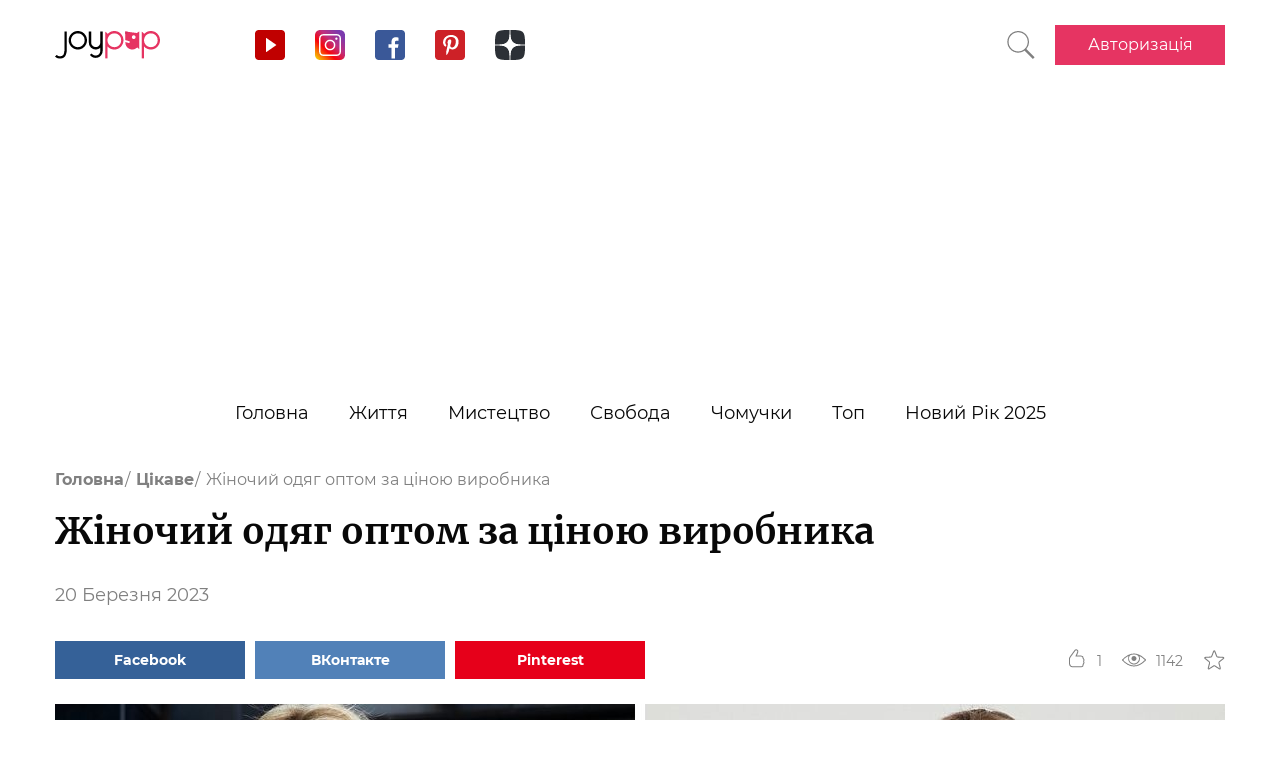

--- FILE ---
content_type: text/html; charset=UTF-8
request_url: https://joy-pup.com/ua/interesting-ua/zhinochii-odyag-optom-za-cinoyu-virobnika/
body_size: 28296
content:
    <!DOCTYPE html>
<html lang="uk">
    <head>
        <meta http-equiv="X-UA-Compatible" content="IE=edge"/>
        <meta charset="UTF-8">
        <meta content="width=device-width, initial-scale=1, maximum-scale=6" name="viewport"/>
        <link rel="shortcut icon" href="/frontend/public/static/img/favicon.ico" type="image/x-icon"/>

        <meta name='allsites-biz' content='ac3e2c4e1d4bd07fb973a2ea4d250160'/>
        <meta name="telderi" content="bc1a4e2889afbee9c1fbb6141d5b4ed3"/>

        <title>Жіночий одяг оптом в Одесі</title>

<!-- All in One SEO Pack 3.3.4 від Michael Torbert of Semper Fi Web Design[503,563] -->
<meta name="description"  content="Каталог сайту Ребека пропонує широкий вибір жіночого одягу оптом від виробника. Чому вигідно купувати жіночий одяг оптом в Одесі на 7 кілометрі." />

<link rel="canonical" href="https://joy-pup.com/ua/interesting-ua/zhinochii-odyag-optom-za-cinoyu-virobnika/" />
<!-- All in One SEO Pack -->
<link rel='stylesheet' id='main-css'  href='https://joy-pup.com/frontend/public/static/css/main-a13b8802ce.css' type='text/css' media='all' />
<script async src="https://pagead2.googlesyndication.com/pagead/js/adsbygoogle.js"></script><script>
        (adsbygoogle = window.adsbygoogle || []).push({
            google_ad_client: "ca-pub-7485005645675031",
            enable_page_level_ads: true
        });
    </script><meta property="og:site_name" content="Joy-Pup" />
<meta property="og:type" content="article" />
<meta property="og:title" content="Жіночий одяг оптом за ціною виробника" />
<meta property="og:url" content="https://joy-pup.com/ua/interesting-ua/zhinochii-odyag-optom-za-cinoyu-virobnika/" />
<meta property="og:image" content="https://joy-pup.com/wp-content/uploads/2023/03/main-53.jpg" />
<meta property="og:description" content="Каталог сайту Ребека пропонує широкий вибір жіночого одягу оптом від виробника. Чому вигідно купувати жіночий одяг оптом в Одесі на 7 кілометрі."  />        <meta name="77db56666fca122d18cc716c71a5d636" content=""><meta name="p:domain_verify" content="28a91ae74dde5919bbefb35c407ef5f4"/><!-- Google Tag Manager -->
<script>(function (w, d, s, l, i) {
        w[l] = w[l] || [];
        w[l].push({
            'gtm.start':
                new Date().getTime(), event: 'gtm.js'
        });
        var f = d.getElementsByTagName(s)[0],
            j = d.createElement(s), dl = l != 'dataLayer' ? '&l=' + l : '';
        j.async = true;
        j.src =
            'https://www.googletagmanager.com/gtm.js?id=' + i + dl;
        f.parentNode.insertBefore(j, f);
    })(window, document, 'script', 'dataLayer', 'GTM-PZGMPD8');</script>
<!-- End Google Tag Manager -->    </head>
<body class="post-template-default single single-post postid-107536 single-format-standard">
    <!-- Google Tag Manager (noscript) -->
    <noscript>
        <iframe src="https://www.googletagmanager.com/ns.html?id=GTM-PZGMPD8"
                height="0" width="0" style="display:none;visibility:hidden"></iframe>
    </noscript>
    <!-- End Google Tag Manager (noscript) -->    <header class="header">
        <div class="header__container">
            <div class="header__block-left">
                <a href="https://joy-pup.com/ua/"
                ><img src="/frontend/public/static/img/logo.svg" alt="logo" class="header__logo"/></a>
                <div class="social social_header">

                    <div class="social__list">
                        <a title="YouTube" href="https://www.youtube.com/channel/UCvYx8835Aa49nWtp-4OI5AQ"
                           target="_blank" class="social__item">
                            <svg class="icon icon_youtube icon_social">
                                <use xlink:href="/frontend/public/static/icons/symbol/social-sprite.svg#yout"></use>
                            </svg>
                        </a>
                        <a title="Instagram" href="https://www.instagram.com/joypupblog/" target="_blank"
                           class="social__item">
                            <img class="icon icon_instagram icon_social" src="/frontend/app/icons/social/inst.svg"/>
                        </a>
                        <a title="Facebook" href="https://www.facebook.com/joypupcom" target="_blank"
                           class="social__item">
                            <svg class="icon icon_facebook icon_social">
                                <use xlink:href="/frontend/public/static/icons/symbol/social-sprite.svg#fb"></use>
                            </svg>
                        </a>
                        <a title="Pinterest" href="https://www.pinterest.com/joypupcom/" target="_blank"
                           class="social__item">
                            <svg class="icon icon_pinterest icon_social">
                                <use xlink:href="/frontend/public/static/icons/symbol/social-sprite.svg#pin"></use>
                            </svg>
                        </a>
                        <a title="Yandex Zen" href="https://zen.yandex.ru/joypup" target="_blank"
                           class="social__item">
                            <svg class="icon icon_zen icon_social">
                                <use xlink:href="/frontend/public/static/icons/symbol/social-sprite.svg#zen"></use>
                            </svg>
                        </a>
                    </div>
                </div>
            </div>
            <div class="header__block-right">
                                                    <a href="https://joy-pup.com/ua/search-ua/" class="header__search" aria-label="Кнопка поиска">
                        <svg class="icon icon_search icon_search-header">
                            <use xlink:href="/frontend/public/static/icons/symbol/common-sprite.svg#search"></use>
                        </svg>
                    </a>
                                <div id="hamburger" class="hamburger">
                    <span class="hamburger__line hamburger__pseudo-line"></span>
                </div>
                                    <div class="btn-wrapp">
                        <a href="https://joy-pup.com/ua/ua-sign-in/" type="button"
                           class="btn btn_primary">Авторизація</a>
                    </div>
                            </div>
        </div>
    </header>
    <nav class="main-menu">
        <ul class="main-menu__list">
<li class="main-menu__item">
                        <a class="main-menu__value" href="https://joy-pup.com/ua/">Головна</a>
                    </li>
<li class="main-menu__item">
						<div data-tab="submenu-2843" class="main-menu__value">
							<span class="main-menu__text">Життя</span>
							<svg class="icon icon_arrow-down">
								<use xlink:href="/frontend/public/static/icons/symbol/common-sprite.svg#arrow-down"></use>
							</svg>
						</div>
						<div id="submenu-2843" class="sub-menu">
						<ul class="sub-menu__list"><li class="sub-menu__item">
	<a  data-category="cat-2864" href="https://joy-pup.com/ua/category/health-beauty-ua/" class="sub-menu__link active">Краса і здоров'я</a>
	</li>
<li class="sub-menu__item">
	<a  data-category="cat-9496" href="https://joy-pup.com/ua/category/fashion-ua/" class="sub-menu__link">Мода</a>
	</li>
<li class="sub-menu__item">
	<a  data-category="cat-2860" href="https://joy-pup.com/ua/category/family-ua/" class="sub-menu__link">Сім'я</a>
	</li>
<li class="sub-menu__item">
	<a  data-category="cat-50694" href="https://joy-pup.com/ua/category/astrology-ua/" class="sub-menu__link">Астрологія</a>
	</li>
<li class="sub-menu__item">
	<a  data-category="cat-109446" href="https://joy-pup.com/ua/category/numerology-ua/" class="sub-menu__link">Нумерологія</a>
	</li>
<li class="sub-menu__item">
	<a  data-category="cat-9498" href="https://joy-pup.com/ua/category/animals-ua/" class="sub-menu__link">Тварини</a>
	</li>
<li class="sub-menu__item">
	<a  data-category="cat-2863" href="https://joy-pup.com/ua/category/sport-ua/" class="sub-menu__link">Спорт</a>
	</li>
<li class="sub-menu__item">
	<a  data-category="cat-2875" href="https://joy-pup.com/ua/category/good-ua/" class="sub-menu__link">Добро</a>
	</li>
<li class="sub-menu__item">
	<a  data-category="cat-2862" href="https://joy-pup.com/ua/category/joke-ua/" class="sub-menu__link">Жарти</a>
	</li>
<li class="sub-menu__item">
	<a  data-category="cat-2865" href="https://joy-pup.com/ua/category/cooking-ua/" class="sub-menu__link">Кулінарія</a>
	</li>
<li class="sub-menu__item">
	<a  data-category="cat-9601" href="https://joy-pup.com/ua/category/holidays-ua/" class="sub-menu__link">Свята</a>
	</li></ul><div id="cat-2864" class="sub-menu__news active">
               <article class="news-short"><a title="Натуральні губи та сучасна ботулінотерапія: як досягти гармонії без перебільшень" href="https://joy-pup.com/ua/health-beauty-ua/naturalni-gubi-ta-suchasna-botulinoterapiya-yak-dosyagti-garmoniyi-bez-perebilshen/" class="news-short__img-wrapp">
               <img src="https://joy-pup.com/wp-content/uploads/2026/01/botox-70x70.jpg" alt="Натуральні губи та сучасна ботулінотерапія: як досягти гармонії без перебільшень" class="news-short__img"/>
               </a>
                <div class="news-short__content">
                <a title="Натуральні губи та сучасна ботулінотерапія: як досягти гармонії без перебільшень" href="https://joy-pup.com/ua/health-beauty-ua/naturalni-gubi-ta-suchasna-botulinoterapiya-yak-dosyagti-garmoniyi-bez-perebilshen/" class="news-short__title-wrapp">
                	<span class="news-short__title">
                		Натуральні губи та сучасна...
					</span></a>
                    <span class="news-short__date">29 Січня 2026</span>
                  <div class="news-short__icon-wrapp">
                    <a href="https://joy-pup.com/ua/health-beauty-ua/naturalni-gubi-ta-suchasna-botulinoterapiya-yak-dosyagti-garmoniyi-bez-perebilshen/#comments" class="news-short__icon" title="Оставить комментарий">
                      <svg class="icon icon_comment icon_news-short">
                        <use xlink:href="/frontend/public/static/icons/symbol/common-sprite.svg#comment"></use>
                      </svg>
                    <span class="news-short__digit">0</span>
                    </a>
                    <div class="news-short__icon" title="Количество просмотров">
                        <svg class="icon icon_view icon_news-short">
                        <use xlink:href="/frontend/public/static/icons/symbol/common-sprite.svg#view"></use>
                        </svg>
                    <span class="news-short__digit">32</span>
                    </div>
                  </div>
                </div>
              </article>
               <article class="news-short"><a title="Лікування алкоголізму в Києві: як вирішити проблему та змінити життя на краще?" href="https://joy-pup.com/ua/health-beauty-ua/likuvannja-alkogolizmu-v-kiyevi-jak-viri/" class="news-short__img-wrapp">
               <img src="https://joy-pup.com/wp-content/uploads/2026/01/Golovna-1-14-70x70.jpg" alt="Лікування алкоголізму в Києві: як вирішити проблему та змінити життя на краще?" class="news-short__img"/>
               </a>
                <div class="news-short__content">
                <a title="Лікування алкоголізму в Києві: як вирішити проблему та змінити життя на краще?" href="https://joy-pup.com/ua/health-beauty-ua/likuvannja-alkogolizmu-v-kiyevi-jak-viri/" class="news-short__title-wrapp">
                	<span class="news-short__title">
                		Лікування алкоголізму в Києві: як...
					</span></a>
                    <span class="news-short__date">27 Січня 2026</span>
                  <div class="news-short__icon-wrapp">
                    <a href="https://joy-pup.com/ua/health-beauty-ua/likuvannja-alkogolizmu-v-kiyevi-jak-viri/#comments" class="news-short__icon" title="Оставить комментарий">
                      <svg class="icon icon_comment icon_news-short">
                        <use xlink:href="/frontend/public/static/icons/symbol/common-sprite.svg#comment"></use>
                      </svg>
                    <span class="news-short__digit">0</span>
                    </a>
                    <div class="news-short__icon" title="Количество просмотров">
                        <svg class="icon icon_view icon_news-short">
                        <use xlink:href="/frontend/public/static/icons/symbol/common-sprite.svg#view"></use>
                        </svg>
                    <span class="news-short__digit">251</span>
                    </div>
                  </div>
                </div>
              </article>
               <article class="news-short"><a title="Розацеа – як підібрати правильний догляд для відновлення шкіри" href="https://joy-pup.com/ua/health-beauty-ua/rozacea-jak-pidibrati-pravilnij-dog/" class="news-short__img-wrapp">
               <img src="https://joy-pup.com/wp-content/uploads/2026/01/rozacea-70x70.jpg" alt="Розацеа – як підібрати правильний догляд для відновлення шкіри" class="news-short__img"/>
               </a>
                <div class="news-short__content">
                <a title="Розацеа – як підібрати правильний догляд для відновлення шкіри" href="https://joy-pup.com/ua/health-beauty-ua/rozacea-jak-pidibrati-pravilnij-dog/" class="news-short__title-wrapp">
                	<span class="news-short__title">
                		Розацеа – як підібрати правильний...
					</span></a>
                    <span class="news-short__date">26 Січня 2026</span>
                  <div class="news-short__icon-wrapp">
                    <a href="https://joy-pup.com/ua/health-beauty-ua/rozacea-jak-pidibrati-pravilnij-dog/#comments" class="news-short__icon" title="Оставить комментарий">
                      <svg class="icon icon_comment icon_news-short">
                        <use xlink:href="/frontend/public/static/icons/symbol/common-sprite.svg#comment"></use>
                      </svg>
                    <span class="news-short__digit">0</span>
                    </a>
                    <div class="news-short__icon" title="Количество просмотров">
                        <svg class="icon icon_view icon_news-short">
                        <use xlink:href="/frontend/public/static/icons/symbol/common-sprite.svg#view"></use>
                        </svg>
                    <span class="news-short__digit">254</span>
                    </div>
                  </div>
                </div>
              </article>
</div>
<div id="cat-9496" class="sub-menu__news">
               <article class="news-short"><a title="Bezshviv — сучасний безшовний одяг для оптових продажів" href="https://joy-pup.com/ua/fashion-ua/bezshviv-suchasnii-bezshovnii-odyag-dlya-optovikh-prodazhiv/" class="news-short__img-wrapp">
               <img src="https://joy-pup.com/wp-content/uploads/2026/01/main-1-15-70x70.jpg" alt="Bezshviv — сучасний безшовний одяг для оптових продажів" class="news-short__img"/>
               </a>
                <div class="news-short__content">
                <a title="Bezshviv — сучасний безшовний одяг для оптових продажів" href="https://joy-pup.com/ua/fashion-ua/bezshviv-suchasnii-bezshovnii-odyag-dlya-optovikh-prodazhiv/" class="news-short__title-wrapp">
                	<span class="news-short__title">
                		Bezshviv — сучасний безшовний одяг...
					</span></a>
                    <span class="news-short__date">27 Січня 2026</span>
                  <div class="news-short__icon-wrapp">
                    <a href="https://joy-pup.com/ua/fashion-ua/bezshviv-suchasnii-bezshovnii-odyag-dlya-optovikh-prodazhiv/#comments" class="news-short__icon" title="Оставить комментарий">
                      <svg class="icon icon_comment icon_news-short">
                        <use xlink:href="/frontend/public/static/icons/symbol/common-sprite.svg#comment"></use>
                      </svg>
                    <span class="news-short__digit">0</span>
                    </a>
                    <div class="news-short__icon" title="Количество просмотров">
                        <svg class="icon icon_view icon_news-short">
                        <use xlink:href="/frontend/public/static/icons/symbol/common-sprite.svg#view"></use>
                        </svg>
                    <span class="news-short__digit">85</span>
                    </div>
                  </div>
                </div>
              </article>
               <article class="news-short"><a title="Штани-бочка – головний модний силует 2026 року" href="https://joy-pup.com/ua/fashion-ua/shtani-bochka-golovnij-modnij-siluet-2026/" class="news-short__img-wrapp">
               <img src="https://joy-pup.com/wp-content/uploads/2026/01/main-77-70x70.jpg" alt="Штани-бочка – головний модний силует 2026 року" class="news-short__img"/>
               </a>
                <div class="news-short__content">
                <a title="Штани-бочка – головний модний силует 2026 року" href="https://joy-pup.com/ua/fashion-ua/shtani-bochka-golovnij-modnij-siluet-2026/" class="news-short__title-wrapp">
                	<span class="news-short__title">
                		Штани-бочка – головний модний...
					</span></a>
                    <span class="news-short__date">27 Січня 2026</span>
                  <div class="news-short__icon-wrapp">
                    <a href="https://joy-pup.com/ua/fashion-ua/shtani-bochka-golovnij-modnij-siluet-2026/#comments" class="news-short__icon" title="Оставить комментарий">
                      <svg class="icon icon_comment icon_news-short">
                        <use xlink:href="/frontend/public/static/icons/symbol/common-sprite.svg#comment"></use>
                      </svg>
                    <span class="news-short__digit">0</span>
                    </a>
                    <div class="news-short__icon" title="Количество просмотров">
                        <svg class="icon icon_view icon_news-short">
                        <use xlink:href="/frontend/public/static/icons/symbol/common-sprite.svg#view"></use>
                        </svg>
                    <span class="news-short__digit">307</span>
                    </div>
                  </div>
                </div>
              </article>
               <article class="news-short"><a title="Кольори та фасони одягу, які додають вік – чого уникати" href="https://joy-pup.com/ua/fashion-ua/kolori-ta-fasoni-odjagu-jaki-dodajut-vi/" class="news-short__img-wrapp">
               <img src="https://joy-pup.com/wp-content/uploads/2026/01/main-64-70x70.jpg" alt="Кольори та фасони одягу, які додають вік – чого уникати" class="news-short__img"/>
               </a>
                <div class="news-short__content">
                <a title="Кольори та фасони одягу, які додають вік – чого уникати" href="https://joy-pup.com/ua/fashion-ua/kolori-ta-fasoni-odjagu-jaki-dodajut-vi/" class="news-short__title-wrapp">
                	<span class="news-short__title">
                		Кольори та фасони одягу, як...
					</span></a>
                    <span class="news-short__date">23 Січня 2026</span>
                  <div class="news-short__icon-wrapp">
                    <a href="https://joy-pup.com/ua/fashion-ua/kolori-ta-fasoni-odjagu-jaki-dodajut-vi/#comments" class="news-short__icon" title="Оставить комментарий">
                      <svg class="icon icon_comment icon_news-short">
                        <use xlink:href="/frontend/public/static/icons/symbol/common-sprite.svg#comment"></use>
                      </svg>
                    <span class="news-short__digit">0</span>
                    </a>
                    <div class="news-short__icon" title="Количество просмотров">
                        <svg class="icon icon_view icon_news-short">
                        <use xlink:href="/frontend/public/static/icons/symbol/common-sprite.svg#view"></use>
                        </svg>
                    <span class="news-short__digit">421</span>
                    </div>
                  </div>
                </div>
              </article>
</div>
<div id="cat-2860" class="sub-menu__news">
               <article class="news-short"><a title="На що звернути увагу під час купівлі композитного басейну" href="https://joy-pup.com/ua/family-ua/na-sho-zvernuti-uvagu-pid-chas-kupivli-kompozitnogo-baseinu/" class="news-short__img-wrapp">
               <img src="https://joy-pup.com/wp-content/uploads/2026/01/main-68-70x70.jpg" alt="На що звернути увагу під час купівлі композитного басейну" class="news-short__img"/>
               </a>
                <div class="news-short__content">
                <a title="На що звернути увагу під час купівлі композитного басейну" href="https://joy-pup.com/ua/family-ua/na-sho-zvernuti-uvagu-pid-chas-kupivli-kompozitnogo-baseinu/" class="news-short__title-wrapp">
                	<span class="news-short__title">
                		На що звернути увагу під час...
					</span></a>
                    <span class="news-short__date">24 Січня 2026</span>
                  <div class="news-short__icon-wrapp">
                    <a href="https://joy-pup.com/ua/family-ua/na-sho-zvernuti-uvagu-pid-chas-kupivli-kompozitnogo-baseinu/#comments" class="news-short__icon" title="Оставить комментарий">
                      <svg class="icon icon_comment icon_news-short">
                        <use xlink:href="/frontend/public/static/icons/symbol/common-sprite.svg#comment"></use>
                      </svg>
                    <span class="news-short__digit">0</span>
                    </a>
                    <div class="news-short__icon" title="Количество просмотров">
                        <svg class="icon icon_view icon_news-short">
                        <use xlink:href="/frontend/public/static/icons/symbol/common-sprite.svg#view"></use>
                        </svg>
                    <span class="news-short__digit">298</span>
                    </div>
                  </div>
                </div>
              </article>
               <article class="news-short"><a title="Як назвати хлопчика в 2026 році Вогняного Коня: найкращі імена та їх значення" href="https://joy-pup.com/ua/family-ua/jak-nazvati-hlopchika-v-2026-roci-vognjanogo/" class="news-short__img-wrapp">
               <img src="https://joy-pup.com/wp-content/uploads/2025/12/main-41-70x70.jpg" alt="Як назвати хлопчика в 2026 році Вогняного Коня: найкращі імена та їх значення" class="news-short__img"/>
               </a>
                <div class="news-short__content">
                <a title="Як назвати хлопчика в 2026 році Вогняного Коня: найкращі імена та їх значення" href="https://joy-pup.com/ua/family-ua/jak-nazvati-hlopchika-v-2026-roci-vognjanogo/" class="news-short__title-wrapp">
                	<span class="news-short__title">
                		Як назвати хлопчика в 2026 роц...
					</span></a>
                    <span class="news-short__date">11 Грудня 2025</span>
                  <div class="news-short__icon-wrapp">
                    <a href="https://joy-pup.com/ua/family-ua/jak-nazvati-hlopchika-v-2026-roci-vognjanogo/#comments" class="news-short__icon" title="Оставить комментарий">
                      <svg class="icon icon_comment icon_news-short">
                        <use xlink:href="/frontend/public/static/icons/symbol/common-sprite.svg#comment"></use>
                      </svg>
                    <span class="news-short__digit">0</span>
                    </a>
                    <div class="news-short__icon" title="Количество просмотров">
                        <svg class="icon icon_view icon_news-short">
                        <use xlink:href="/frontend/public/static/icons/symbol/common-sprite.svg#view"></use>
                        </svg>
                    <span class="news-short__digit">915</span>
                    </div>
                  </div>
                </div>
              </article>
               <article class="news-short"><a title="Як назвати дівчинку в рік Коня 2026: імена та поради" href="https://joy-pup.com/ua/family-ua/jak-nazvati-divchinku-v-2026-rik-konja-imena-t/" class="news-short__img-wrapp">
               <img src="https://joy-pup.com/wp-content/uploads/2025/12/main-39-70x70.jpg" alt="Як назвати дівчинку в рік Коня 2026: імена та поради" class="news-short__img"/>
               </a>
                <div class="news-short__content">
                <a title="Як назвати дівчинку в рік Коня 2026: імена та поради" href="https://joy-pup.com/ua/family-ua/jak-nazvati-divchinku-v-2026-rik-konja-imena-t/" class="news-short__title-wrapp">
                	<span class="news-short__title">
                		Як назвати дівчинку в рік Коня...
					</span></a>
                    <span class="news-short__date">10 Грудня 2025</span>
                  <div class="news-short__icon-wrapp">
                    <a href="https://joy-pup.com/ua/family-ua/jak-nazvati-divchinku-v-2026-rik-konja-imena-t/#comments" class="news-short__icon" title="Оставить комментарий">
                      <svg class="icon icon_comment icon_news-short">
                        <use xlink:href="/frontend/public/static/icons/symbol/common-sprite.svg#comment"></use>
                      </svg>
                    <span class="news-short__digit">0</span>
                    </a>
                    <div class="news-short__icon" title="Количество просмотров">
                        <svg class="icon icon_view icon_news-short">
                        <use xlink:href="/frontend/public/static/icons/symbol/common-sprite.svg#view"></use>
                        </svg>
                    <span class="news-short__digit">691</span>
                    </div>
                  </div>
                </div>
              </article>
</div>
<div id="cat-50694" class="sub-menu__news">
               <article class="news-short"><a title="Місячний календар стрижок на лютий 2026: коли міняти імідж для залучення удачі" href="https://joy-pup.com/ua/astrology-ua/misjachnij-kalendar-strizhok-na-ljutij-2026-k/" class="news-short__img-wrapp">
               <img src="https://joy-pup.com/wp-content/uploads/2026/01/main-74-70x70.jpg" alt="Місячний календар стрижок на лютий 2026: коли міняти імідж для залучення удачі" class="news-short__img"/>
               </a>
                <div class="news-short__content">
                <a title="Місячний календар стрижок на лютий 2026: коли міняти імідж для залучення удачі" href="https://joy-pup.com/ua/astrology-ua/misjachnij-kalendar-strizhok-na-ljutij-2026-k/" class="news-short__title-wrapp">
                	<span class="news-short__title">
                		Місячний календар стрижок на лютий...
					</span></a>
                    <span class="news-short__date">27 Січня 2026</span>
                  <div class="news-short__icon-wrapp">
                    <a href="https://joy-pup.com/ua/astrology-ua/misjachnij-kalendar-strizhok-na-ljutij-2026-k/#comments" class="news-short__icon" title="Оставить комментарий">
                      <svg class="icon icon_comment icon_news-short">
                        <use xlink:href="/frontend/public/static/icons/symbol/common-sprite.svg#comment"></use>
                      </svg>
                    <span class="news-short__digit">0</span>
                    </a>
                    <div class="news-short__icon" title="Количество просмотров">
                        <svg class="icon icon_view icon_news-short">
                        <use xlink:href="/frontend/public/static/icons/symbol/common-sprite.svg#view"></use>
                        </svg>
                    <span class="news-short__digit">346</span>
                    </div>
                  </div>
                </div>
              </article>
               <article class="news-short"><a title="Гороскоп на тиждень з 9 лютого до 15 лютого 2026 року" href="https://joy-pup.com/ua/astrology-ua/goroskop-na-tizhden-z-9-ljutogo-do-15-ljutog/" class="news-short__img-wrapp">
               <img src="https://joy-pup.com/wp-content/uploads/2026/01/main-69-70x70.jpg" alt="Гороскоп на тиждень з 9 лютого до 15 лютого 2026 року" class="news-short__img"/>
               </a>
                <div class="news-short__content">
                <a title="Гороскоп на тиждень з 9 лютого до 15 лютого 2026 року" href="https://joy-pup.com/ua/astrology-ua/goroskop-na-tizhden-z-9-ljutogo-do-15-ljutog/" class="news-short__title-wrapp">
                	<span class="news-short__title">
                		Гороскоп на тиждень з 9 лютого до...
					</span></a>
                    <span class="news-short__date">26 Січня 2026</span>
                  <div class="news-short__icon-wrapp">
                    <a href="https://joy-pup.com/ua/astrology-ua/goroskop-na-tizhden-z-9-ljutogo-do-15-ljutog/#comments" class="news-short__icon" title="Оставить комментарий">
                      <svg class="icon icon_comment icon_news-short">
                        <use xlink:href="/frontend/public/static/icons/symbol/common-sprite.svg#comment"></use>
                      </svg>
                    <span class="news-short__digit">0</span>
                    </a>
                    <div class="news-short__icon" title="Количество просмотров">
                        <svg class="icon icon_view icon_news-short">
                        <use xlink:href="/frontend/public/static/icons/symbol/common-sprite.svg#view"></use>
                        </svg>
                    <span class="news-short__digit">274</span>
                    </div>
                  </div>
                </div>
              </article>
               <article class="news-short"><a title="Молодик у лютому 2026: подвійний старт і рік Вогняного Коня" href="https://joy-pup.com/ua/astrology-ua/molodik-u-ljutomu-2026-podvijnij-start-i-ri/" class="news-short__img-wrapp">
               <img src="https://joy-pup.com/wp-content/uploads/2026/01/main-63-70x70.jpg" alt="Молодик у лютому 2026: подвійний старт і рік Вогняного Коня" class="news-short__img"/>
               </a>
                <div class="news-short__content">
                <a title="Молодик у лютому 2026: подвійний старт і рік Вогняного Коня" href="https://joy-pup.com/ua/astrology-ua/molodik-u-ljutomu-2026-podvijnij-start-i-ri/" class="news-short__title-wrapp">
                	<span class="news-short__title">
                		Молодик у лютому 2026: подвійний...
					</span></a>
                    <span class="news-short__date">23 Січня 2026</span>
                  <div class="news-short__icon-wrapp">
                    <a href="https://joy-pup.com/ua/astrology-ua/molodik-u-ljutomu-2026-podvijnij-start-i-ri/#comments" class="news-short__icon" title="Оставить комментарий">
                      <svg class="icon icon_comment icon_news-short">
                        <use xlink:href="/frontend/public/static/icons/symbol/common-sprite.svg#comment"></use>
                      </svg>
                    <span class="news-short__digit">0</span>
                    </a>
                    <div class="news-short__icon" title="Количество просмотров">
                        <svg class="icon icon_view icon_news-short">
                        <use xlink:href="/frontend/public/static/icons/symbol/common-sprite.svg#view"></use>
                        </svg>
                    <span class="news-short__digit">387</span>
                    </div>
                  </div>
                </div>
              </article>
</div>
<div id="cat-109446" class="sub-menu__news">
               <article class="news-short"><a title="Щасливі числа 2026 року: що говорить нумерологія" href="https://joy-pup.com/ua/numerology-ua/shchaslivi-chisla-2026-roku-shcho-govorit-numer/" class="news-short__img-wrapp">
               <img src="https://joy-pup.com/wp-content/uploads/2026/01/main-36-70x70.jpg" alt="Щасливі числа 2026 року: що говорить нумерологія" class="news-short__img"/>
               </a>
                <div class="news-short__content">
                <a title="Щасливі числа 2026 року: що говорить нумерологія" href="https://joy-pup.com/ua/numerology-ua/shchaslivi-chisla-2026-roku-shcho-govorit-numer/" class="news-short__title-wrapp">
                	<span class="news-short__title">
                		Щасливі числа 2026 року: що...
					</span></a>
                    <span class="news-short__date">13 Січня 2026</span>
                  <div class="news-short__icon-wrapp">
                    <a href="https://joy-pup.com/ua/numerology-ua/shchaslivi-chisla-2026-roku-shcho-govorit-numer/#comments" class="news-short__icon" title="Оставить комментарий">
                      <svg class="icon icon_comment icon_news-short">
                        <use xlink:href="/frontend/public/static/icons/symbol/common-sprite.svg#comment"></use>
                      </svg>
                    <span class="news-short__digit">0</span>
                    </a>
                    <div class="news-short__icon" title="Количество просмотров">
                        <svg class="icon icon_view icon_news-short">
                        <use xlink:href="/frontend/public/static/icons/symbol/common-sprite.svg#view"></use>
                        </svg>
                    <span class="news-short__digit">347</span>
                    </div>
                  </div>
                </div>
              </article>
               <article class="news-short"><a title="Як вибрати дату весілля у 2026 році згідно з нумерологією: сприятливі дні" href="https://joy-pup.com/ua/numerology-ua/jak-vibrati-datu-vesillja-u-2026-roci-zgidno/" class="news-short__img-wrapp">
               <img src="https://joy-pup.com/wp-content/uploads/2025/12/main-97-70x70.jpg" alt="Як вибрати дату весілля у 2026 році згідно з нумерологією: сприятливі дні" class="news-short__img"/>
               </a>
                <div class="news-short__content">
                <a title="Як вибрати дату весілля у 2026 році згідно з нумерологією: сприятливі дні" href="https://joy-pup.com/ua/numerology-ua/jak-vibrati-datu-vesillja-u-2026-roci-zgidno/" class="news-short__title-wrapp">
                	<span class="news-short__title">
                		Як вибрати дату весілля у 2026...
					</span></a>
                    <span class="news-short__date">31 Грудня 2025</span>
                  <div class="news-short__icon-wrapp">
                    <a href="https://joy-pup.com/ua/numerology-ua/jak-vibrati-datu-vesillja-u-2026-roci-zgidno/#comments" class="news-short__icon" title="Оставить комментарий">
                      <svg class="icon icon_comment icon_news-short">
                        <use xlink:href="/frontend/public/static/icons/symbol/common-sprite.svg#comment"></use>
                      </svg>
                    <span class="news-short__digit">0</span>
                    </a>
                    <div class="news-short__icon" title="Количество просмотров">
                        <svg class="icon icon_view icon_news-short">
                        <use xlink:href="/frontend/public/static/icons/symbol/common-sprite.svg#view"></use>
                        </svg>
                    <span class="news-short__digit">533</span>
                    </div>
                  </div>
                </div>
              </article>
               <article class="news-short"><a title="26.02.2026 – найпотужніша дзеркальна дата року" href="https://joy-pup.com/ua/numerology-ua/26-02-2026-najpotuzhnisha-dzerkalna-data-rok/" class="news-short__img-wrapp">
               <img src="https://joy-pup.com/wp-content/uploads/2025/11/main-26-70x70.jpg" alt="26.02.2026 – найпотужніша дзеркальна дата року" class="news-short__img"/>
               </a>
                <div class="news-short__content">
                <a title="26.02.2026 – найпотужніша дзеркальна дата року" href="https://joy-pup.com/ua/numerology-ua/26-02-2026-najpotuzhnisha-dzerkalna-data-rok/" class="news-short__title-wrapp">
                	<span class="news-short__title">
                		26.02.2026 – найпотужніша...
					</span></a>
                    <span class="news-short__date">11 Листопада 2025</span>
                  <div class="news-short__icon-wrapp">
                    <a href="https://joy-pup.com/ua/numerology-ua/26-02-2026-najpotuzhnisha-dzerkalna-data-rok/#comments" class="news-short__icon" title="Оставить комментарий">
                      <svg class="icon icon_comment icon_news-short">
                        <use xlink:href="/frontend/public/static/icons/symbol/common-sprite.svg#comment"></use>
                      </svg>
                    <span class="news-short__digit">0</span>
                    </a>
                    <div class="news-short__icon" title="Количество просмотров">
                        <svg class="icon icon_view icon_news-short">
                        <use xlink:href="/frontend/public/static/icons/symbol/common-sprite.svg#view"></use>
                        </svg>
                    <span class="news-short__digit">931</span>
                    </div>
                  </div>
                </div>
              </article>
</div>
<div id="cat-9498" class="sub-menu__news">
               <article class="news-short"><a title="Як запах і структура наповнювача впливають на те, як кіт користується лотком" href="https://joy-pup.com/ua/animals-ua/jak-zapah-i-struktura-napovnjuvacha-vpli/" class="news-short__img-wrapp">
               <img src="https://joy-pup.com/wp-content/uploads/2025/12/kit-70x70.jpg" alt="Як запах і структура наповнювача впливають на те, як кіт користується лотком" class="news-short__img"/>
               </a>
                <div class="news-short__content">
                <a title="Як запах і структура наповнювача впливають на те, як кіт користується лотком" href="https://joy-pup.com/ua/animals-ua/jak-zapah-i-struktura-napovnjuvacha-vpli/" class="news-short__title-wrapp">
                	<span class="news-short__title">
                		Як запах і структура наповнювача...
					</span></a>
                    <span class="news-short__date">15 Грудня 2025</span>
                  <div class="news-short__icon-wrapp">
                    <a href="https://joy-pup.com/ua/animals-ua/jak-zapah-i-struktura-napovnjuvacha-vpli/#comments" class="news-short__icon" title="Оставить комментарий">
                      <svg class="icon icon_comment icon_news-short">
                        <use xlink:href="/frontend/public/static/icons/symbol/common-sprite.svg#comment"></use>
                      </svg>
                    <span class="news-short__digit">0</span>
                    </a>
                    <div class="news-short__icon" title="Количество просмотров">
                        <svg class="icon icon_view icon_news-short">
                        <use xlink:href="/frontend/public/static/icons/symbol/common-sprite.svg#view"></use>
                        </svg>
                    <span class="news-short__digit">479</span>
                    </div>
                  </div>
                </div>
              </article>
               <article class="news-short"><a title="Вет магазин: як знайти все необхідне" href="https://joy-pup.com/ua/animals-ua/vet-magazin-jak-znajti-vse-neobhidne/" class="news-short__img-wrapp">
               <img src="https://joy-pup.com/wp-content/uploads/2025/02/9676512-depositphotos-212586946-xl-1--70x70.jpeg" alt="домашні тварини" class="news-short__img"/>
               </a>
                <div class="news-short__content">
                <a title="Вет магазин: як знайти все необхідне" href="https://joy-pup.com/ua/animals-ua/vet-magazin-jak-znajti-vse-neobhidne/" class="news-short__title-wrapp">
                	<span class="news-short__title">
                		Вет магазин: як знайти все...
					</span></a>
                    <span class="news-short__date">5 Лютого 2025</span>
                  <div class="news-short__icon-wrapp">
                    <a href="https://joy-pup.com/ua/animals-ua/vet-magazin-jak-znajti-vse-neobhidne/#comments" class="news-short__icon" title="Оставить комментарий">
                      <svg class="icon icon_comment icon_news-short">
                        <use xlink:href="/frontend/public/static/icons/symbol/common-sprite.svg#comment"></use>
                      </svg>
                    <span class="news-short__digit">0</span>
                    </a>
                    <div class="news-short__icon" title="Количество просмотров">
                        <svg class="icon icon_view icon_news-short">
                        <use xlink:href="/frontend/public/static/icons/symbol/common-sprite.svg#view"></use>
                        </svg>
                    <span class="news-short__digit">1686</span>
                    </div>
                  </div>
                </div>
              </article>
               <article class="news-short"><a title="Кліщі у собаки: симптоми, як врятувати улюбленця" href="https://joy-pup.com/ua/animals-ua/klishchi-u-sobaki-simptomi-jak-vrjatuvati-u/" class="news-short__img-wrapp">
               <img src="https://joy-pup.com/wp-content/uploads/2024/12/sobaka-1-70x70.jpg" alt="Кліщі у собаки: симптоми, як врятувати улюбленця" class="news-short__img"/>
               </a>
                <div class="news-short__content">
                <a title="Кліщі у собаки: симптоми, як врятувати улюбленця" href="https://joy-pup.com/ua/animals-ua/klishchi-u-sobaki-simptomi-jak-vrjatuvati-u/" class="news-short__title-wrapp">
                	<span class="news-short__title">
                		Кліщі у собаки: симптоми, як...
					</span></a>
                    <span class="news-short__date">16 Грудня 2024</span>
                  <div class="news-short__icon-wrapp">
                    <a href="https://joy-pup.com/ua/animals-ua/klishchi-u-sobaki-simptomi-jak-vrjatuvati-u/#comments" class="news-short__icon" title="Оставить комментарий">
                      <svg class="icon icon_comment icon_news-short">
                        <use xlink:href="/frontend/public/static/icons/symbol/common-sprite.svg#comment"></use>
                      </svg>
                    <span class="news-short__digit">0</span>
                    </a>
                    <div class="news-short__icon" title="Количество просмотров">
                        <svg class="icon icon_view icon_news-short">
                        <use xlink:href="/frontend/public/static/icons/symbol/common-sprite.svg#view"></use>
                        </svg>
                    <span class="news-short__digit">1658</span>
                    </div>
                  </div>
                </div>
              </article>
</div>
<div id="cat-2863" class="sub-menu__news">
               <article class="news-short"><a title="Ліга Європи з футболу: найтитулованіші клуби в історії турніру" href="https://joy-pup.com/ua/sport-ua/liga-yevropi-z-futbolu-najtitulovanish/" class="news-short__img-wrapp">
               <img src="https://joy-pup.com/wp-content/uploads/2025/08/main-71-70x70.jpg" alt="Ліга Європи з футболу: найтитулованіші клуби в історії турніру" class="news-short__img"/>
               </a>
                <div class="news-short__content">
                <a title="Ліга Європи з футболу: найтитулованіші клуби в історії турніру" href="https://joy-pup.com/ua/sport-ua/liga-yevropi-z-futbolu-najtitulovanish/" class="news-short__title-wrapp">
                	<span class="news-short__title">
                		Ліга Європи з футболу...
					</span></a>
                    <span class="news-short__date">26 Серпня 2025</span>
                  <div class="news-short__icon-wrapp">
                    <a href="https://joy-pup.com/ua/sport-ua/liga-yevropi-z-futbolu-najtitulovanish/#comments" class="news-short__icon" title="Оставить комментарий">
                      <svg class="icon icon_comment icon_news-short">
                        <use xlink:href="/frontend/public/static/icons/symbol/common-sprite.svg#comment"></use>
                      </svg>
                    <span class="news-short__digit">0</span>
                    </a>
                    <div class="news-short__icon" title="Количество просмотров">
                        <svg class="icon icon_view icon_news-short">
                        <use xlink:href="/frontend/public/static/icons/symbol/common-sprite.svg#view"></use>
                        </svg>
                    <span class="news-short__digit">1351</span>
                    </div>
                  </div>
                </div>
              </article>
               <article class="news-short"><a title="Серія А та АПЛ: які трансфери готуються влітку" href="https://joy-pup.com/ua/sport-ua/serija-a-ta-apl-jaki-transferi-gotujutsja/" class="news-short__img-wrapp">
               <img src="https://joy-pup.com/wp-content/uploads/2025/05/Golovna-1-8-70x70.jpg" alt="Серія А та АПЛ: які трансфери готуються влітку" class="news-short__img"/>
               </a>
                <div class="news-short__content">
                <a title="Серія А та АПЛ: які трансфери готуються влітку" href="https://joy-pup.com/ua/sport-ua/serija-a-ta-apl-jaki-transferi-gotujutsja/" class="news-short__title-wrapp">
                	<span class="news-short__title">
                		Серія А та АПЛ: які трансфери...
					</span></a>
                    <span class="news-short__date">22 Травня 2025</span>
                  <div class="news-short__icon-wrapp">
                    <a href="https://joy-pup.com/ua/sport-ua/serija-a-ta-apl-jaki-transferi-gotujutsja/#comments" class="news-short__icon" title="Оставить комментарий">
                      <svg class="icon icon_comment icon_news-short">
                        <use xlink:href="/frontend/public/static/icons/symbol/common-sprite.svg#comment"></use>
                      </svg>
                    <span class="news-short__digit">0</span>
                    </a>
                    <div class="news-short__icon" title="Количество просмотров">
                        <svg class="icon icon_view icon_news-short">
                        <use xlink:href="/frontend/public/static/icons/symbol/common-sprite.svg#view"></use>
                        </svg>
                    <span class="news-short__digit">1556</span>
                    </div>
                  </div>
                </div>
              </article>
               <article class="news-short"><a title="Вітаміни для спортсменів: як правильно обрати та на що звернути увагу" href="https://joy-pup.com/ua/sport-ua/vitamini-dlja-sportsmeniv-jak-praviln/" class="news-short__img-wrapp">
               <img src="https://joy-pup.com/wp-content/uploads/2025/05/sport-2-70x70.jpg" alt="Вітаміни для спортсменів: як правильно обрати та на що звернути увагу" class="news-short__img"/>
               </a>
                <div class="news-short__content">
                <a title="Вітаміни для спортсменів: як правильно обрати та на що звернути увагу" href="https://joy-pup.com/ua/sport-ua/vitamini-dlja-sportsmeniv-jak-praviln/" class="news-short__title-wrapp">
                	<span class="news-short__title">
                		Вітаміни для спортсменів: як...
					</span></a>
                    <span class="news-short__date">4 Травня 2025</span>
                  <div class="news-short__icon-wrapp">
                    <a href="https://joy-pup.com/ua/sport-ua/vitamini-dlja-sportsmeniv-jak-praviln/#comments" class="news-short__icon" title="Оставить комментарий">
                      <svg class="icon icon_comment icon_news-short">
                        <use xlink:href="/frontend/public/static/icons/symbol/common-sprite.svg#comment"></use>
                      </svg>
                    <span class="news-short__digit">0</span>
                    </a>
                    <div class="news-short__icon" title="Количество просмотров">
                        <svg class="icon icon_view icon_news-short">
                        <use xlink:href="/frontend/public/static/icons/symbol/common-sprite.svg#view"></use>
                        </svg>
                    <span class="news-short__digit">1623</span>
                    </div>
                  </div>
                </div>
              </article>
</div>
<div id="cat-2875" class="sub-menu__news">
               <article class="news-short"><a title="На добраніч: позитивні картинки з побажаннями доброї ночі" href="https://joy-pup.com/ua/good-ua/na-dobranich-pozitivni-kartinki-z-poba/" class="news-short__img-wrapp">
               <img src="https://joy-pup.com/wp-content/uploads/2024/06/golovna-22-70x70.jpg" alt="На добраніч: позитивні картинки з побажаннями доброї ночі" class="news-short__img"/>
               </a>
                <div class="news-short__content">
                <a title="На добраніч: позитивні картинки з побажаннями доброї ночі" href="https://joy-pup.com/ua/good-ua/na-dobranich-pozitivni-kartinki-z-poba/" class="news-short__title-wrapp">
                	<span class="news-short__title">
                		На добраніч: позитивні картинки з...
					</span></a>
                    <span class="news-short__date">13 Червня 2024</span>
                  <div class="news-short__icon-wrapp">
                    <a href="https://joy-pup.com/ua/good-ua/na-dobranich-pozitivni-kartinki-z-poba/#comments" class="news-short__icon" title="Оставить комментарий">
                      <svg class="icon icon_comment icon_news-short">
                        <use xlink:href="/frontend/public/static/icons/symbol/common-sprite.svg#comment"></use>
                      </svg>
                    <span class="news-short__digit">0</span>
                    </a>
                    <div class="news-short__icon" title="Количество просмотров">
                        <svg class="icon icon_view icon_news-short">
                        <use xlink:href="/frontend/public/static/icons/symbol/common-sprite.svg#view"></use>
                        </svg>
                    <span class="news-short__digit">98719</span>
                    </div>
                  </div>
                </div>
              </article>
               <article class="news-short"><a title="Доброго ранку: веселі та красиві картинки з побажанням гарного ранку" href="https://joy-pup.com/ua/good-ua/dobrogo-ranku-veseli-ta-krasivi-karti/" class="news-short__img-wrapp">
               <img src="https://joy-pup.com/wp-content/uploads/2021/12/golovna-81-70x70.jpg" alt="Доброго ранку: веселі та красиві картинки з побажанням гарного ранку" class="news-short__img"/>
               </a>
                <div class="news-short__content">
                <a title="Доброго ранку: веселі та красиві картинки з побажанням гарного ранку" href="https://joy-pup.com/ua/good-ua/dobrogo-ranku-veseli-ta-krasivi-karti/" class="news-short__title-wrapp">
                	<span class="news-short__title">
                		Доброго ранку: веселі та красив...
					</span></a>
                    <span class="news-short__date">8 Червня 2024</span>
                  <div class="news-short__icon-wrapp">
                    <a href="https://joy-pup.com/ua/good-ua/dobrogo-ranku-veseli-ta-krasivi-karti/#comments" class="news-short__icon" title="Оставить комментарий">
                      <svg class="icon icon_comment icon_news-short">
                        <use xlink:href="/frontend/public/static/icons/symbol/common-sprite.svg#comment"></use>
                      </svg>
                    <span class="news-short__digit">0</span>
                    </a>
                    <div class="news-short__icon" title="Количество просмотров">
                        <svg class="icon icon_view icon_news-short">
                        <use xlink:href="/frontend/public/static/icons/symbol/common-sprite.svg#view"></use>
                        </svg>
                    <span class="news-short__digit">103095</span>
                    </div>
                  </div>
                </div>
              </article>
               <article class="news-short"><a title="Яблучний спас 2023: традиції, прикмети, коли святкувати?" href="https://joy-pup.com/ua/good-ua/jabluchnij-spas-tradiciji-prikmeti-koli/" class="news-short__img-wrapp">
               <img src="https://joy-pup.com/wp-content/uploads/2019/08/Golovna-13-70x70.jpg" alt="Яблучний спас 2023: традиції, прикмети, коли святкувати?" class="news-short__img"/>
               </a>
                <div class="news-short__content">
                <a title="Яблучний спас 2023: традиції, прикмети, коли святкувати?" href="https://joy-pup.com/ua/good-ua/jabluchnij-spas-tradiciji-prikmeti-koli/" class="news-short__title-wrapp">
                	<span class="news-short__title">
                		Яблучний спас 2023: традиц...
					</span></a>
                    <span class="news-short__date">18 Серпня 2023</span>
                  <div class="news-short__icon-wrapp">
                    <a href="https://joy-pup.com/ua/good-ua/jabluchnij-spas-tradiciji-prikmeti-koli/#comments" class="news-short__icon" title="Оставить комментарий">
                      <svg class="icon icon_comment icon_news-short">
                        <use xlink:href="/frontend/public/static/icons/symbol/common-sprite.svg#comment"></use>
                      </svg>
                    <span class="news-short__digit">0</span>
                    </a>
                    <div class="news-short__icon" title="Количество просмотров">
                        <svg class="icon icon_view icon_news-short">
                        <use xlink:href="/frontend/public/static/icons/symbol/common-sprite.svg#view"></use>
                        </svg>
                    <span class="news-short__digit">13397</span>
                    </div>
                  </div>
                </div>
              </article>
</div>
<div id="cat-2862" class="sub-menu__news">
               <article class="news-short"><a title="Найсмішніші жарти і розіграші на 1 квітня: давайте веселитися разом!" href="https://joy-pup.com/ua/joke-ua/zharti-na-1-kvitnya/" class="news-short__img-wrapp">
               <img src="https://joy-pup.com/wp-content/uploads/2020/03/Golovna-29-70x70.jpg" alt="Найсмішніші жарти і розіграші на 1 квітня: давайте веселитися разом!" class="news-short__img"/>
               </a>
                <div class="news-short__content">
                <a title="Найсмішніші жарти і розіграші на 1 квітня: давайте веселитися разом!" href="https://joy-pup.com/ua/joke-ua/zharti-na-1-kvitnya/" class="news-short__title-wrapp">
                	<span class="news-short__title">
                		Найсмішніші жарти і розіграші на 1...
					</span></a>
                    <span class="news-short__date">31 Березня 2023</span>
                  <div class="news-short__icon-wrapp">
                    <a href="https://joy-pup.com/ua/joke-ua/zharti-na-1-kvitnya/#comments" class="news-short__icon" title="Оставить комментарий">
                      <svg class="icon icon_comment icon_news-short">
                        <use xlink:href="/frontend/public/static/icons/symbol/common-sprite.svg#comment"></use>
                      </svg>
                    <span class="news-short__digit">0</span>
                    </a>
                    <div class="news-short__icon" title="Количество просмотров">
                        <svg class="icon icon_view icon_news-short">
                        <use xlink:href="/frontend/public/static/icons/symbol/common-sprite.svg#view"></use>
                        </svg>
                    <span class="news-short__digit">16197</span>
                    </div>
                  </div>
                </div>
              </article>
               <article class="news-short"><a title="Від сесії до сесії, або смішно про студентів і студентське життя" href="https://joy-pup.com/ua/joke-ua/smishno-pro-studentiv-i-studentske-zhi/" class="news-short__img-wrapp">
               <img src="https://joy-pup.com/wp-content/uploads/2019/11/Glavnaya-3-70x70.jpg" alt="Від сесії до сесії, або смішно про студентів і студентське життя" class="news-short__img"/>
               </a>
                <div class="news-short__content">
                <a title="Від сесії до сесії, або смішно про студентів і студентське життя" href="https://joy-pup.com/ua/joke-ua/smishno-pro-studentiv-i-studentske-zhi/" class="news-short__title-wrapp">
                	<span class="news-short__title">
                		Від сесії до сесії, або смішно про...
					</span></a>
                    <span class="news-short__date">14 Листопада 2022</span>
                  <div class="news-short__icon-wrapp">
                    <a href="https://joy-pup.com/ua/joke-ua/smishno-pro-studentiv-i-studentske-zhi/#comments" class="news-short__icon" title="Оставить комментарий">
                      <svg class="icon icon_comment icon_news-short">
                        <use xlink:href="/frontend/public/static/icons/symbol/common-sprite.svg#comment"></use>
                      </svg>
                    <span class="news-short__digit">0</span>
                    </a>
                    <div class="news-short__icon" title="Количество просмотров">
                        <svg class="icon icon_view icon_news-short">
                        <use xlink:href="/frontend/public/static/icons/symbol/common-sprite.svg#view"></use>
                        </svg>
                    <span class="news-short__digit">19480</span>
                    </div>
                  </div>
                </div>
              </article>
               <article class="news-short"><a title="Мамо, я вас &#8230; Або смішно про тещу!" href="https://joy-pup.com/ua/joke-ua/smishno-pro-teshchu/" class="news-short__img-wrapp">
               <img src="https://joy-pup.com/wp-content/uploads/2019/10/Golovna-23-70x70.jpg" alt="Мамо, я вас &#8230; Або смішно про тещу!" class="news-short__img"/>
               </a>
                <div class="news-short__content">
                <a title="Мамо, я вас &#8230; Або смішно про тещу!" href="https://joy-pup.com/ua/joke-ua/smishno-pro-teshchu/" class="news-short__title-wrapp">
                	<span class="news-short__title">
                		Мамо, я вас &#8230; Або смішно про...
					</span></a>
                    <span class="news-short__date">21 Жовтня 2022</span>
                  <div class="news-short__icon-wrapp">
                    <a href="https://joy-pup.com/ua/joke-ua/smishno-pro-teshchu/#comments" class="news-short__icon" title="Оставить комментарий">
                      <svg class="icon icon_comment icon_news-short">
                        <use xlink:href="/frontend/public/static/icons/symbol/common-sprite.svg#comment"></use>
                      </svg>
                    <span class="news-short__digit">0</span>
                    </a>
                    <div class="news-short__icon" title="Количество просмотров">
                        <svg class="icon icon_view icon_news-short">
                        <use xlink:href="/frontend/public/static/icons/symbol/common-sprite.svg#view"></use>
                        </svg>
                    <span class="news-short__digit">9567</span>
                    </div>
                  </div>
                </div>
              </article>
</div>
<div id="cat-2865" class="sub-menu__news">
               <article class="news-short"><a title="Незвичайні страви із звичних продуктів: що приготувати для урізноманітнення столу" href="https://joy-pup.com/ua/cooking-ua/nezvichajni-stravi-iz-zvichnih-produkt/" class="news-short__img-wrapp">
               <img src="https://joy-pup.com/wp-content/uploads/2026/01/bluda-3-70x70.jpg" alt="Незвичайні страви із звичних продуктів: що приготувати для урізноманітнення столу" class="news-short__img"/>
               </a>
                <div class="news-short__content">
                <a title="Незвичайні страви із звичних продуктів: що приготувати для урізноманітнення столу" href="https://joy-pup.com/ua/cooking-ua/nezvichajni-stravi-iz-zvichnih-produkt/" class="news-short__title-wrapp">
                	<span class="news-short__title">
                		Незвичайні страви із звичних...
					</span></a>
                    <span class="news-short__date">29 Січня 2026</span>
                  <div class="news-short__icon-wrapp">
                    <a href="https://joy-pup.com/ua/cooking-ua/nezvichajni-stravi-iz-zvichnih-produkt/#comments" class="news-short__icon" title="Оставить комментарий">
                      <svg class="icon icon_comment icon_news-short">
                        <use xlink:href="/frontend/public/static/icons/symbol/common-sprite.svg#comment"></use>
                      </svg>
                    <span class="news-short__digit">0</span>
                    </a>
                    <div class="news-short__icon" title="Количество просмотров">
                        <svg class="icon icon_view icon_news-short">
                        <use xlink:href="/frontend/public/static/icons/symbol/common-sprite.svg#view"></use>
                        </svg>
                    <span class="news-short__digit">225</span>
                    </div>
                  </div>
                </div>
              </article>
               <article class="news-short"><a title="Китайський чай – як обрати корисний та смачний напій для себе" href="https://joy-pup.com/ua/cooking-ua/kitajskij-chaj-jak-obrati-korisnij-t/" class="news-short__img-wrapp">
               <img src="https://joy-pup.com/wp-content/uploads/2026/01/Golovna-28-70x70.jpg" alt="Китайський чай – як обрати корисний та смачний напій для себе" class="news-short__img"/>
               </a>
                <div class="news-short__content">
                <a title="Китайський чай – як обрати корисний та смачний напій для себе" href="https://joy-pup.com/ua/cooking-ua/kitajskij-chaj-jak-obrati-korisnij-t/" class="news-short__title-wrapp">
                	<span class="news-short__title">
                		Китайський чай – як обрати...
					</span></a>
                    <span class="news-short__date">27 Січня 2026</span>
                  <div class="news-short__icon-wrapp">
                    <a href="https://joy-pup.com/ua/cooking-ua/kitajskij-chaj-jak-obrati-korisnij-t/#comments" class="news-short__icon" title="Оставить комментарий">
                      <svg class="icon icon_comment icon_news-short">
                        <use xlink:href="/frontend/public/static/icons/symbol/common-sprite.svg#comment"></use>
                      </svg>
                    <span class="news-short__digit">0</span>
                    </a>
                    <div class="news-short__icon" title="Количество просмотров">
                        <svg class="icon icon_view icon_news-short">
                        <use xlink:href="/frontend/public/static/icons/symbol/common-sprite.svg#view"></use>
                        </svg>
                    <span class="news-short__digit">239</span>
                    </div>
                  </div>
                </div>
              </article>
               <article class="news-short"><a title="3 найкращі рецепти соусів для нагетсів, які порадують своїм смаком" href="https://joy-pup.com/ua/cooking-ua/3-najkrashchi-recepti-sousiv-dlja-nagetsiv/" class="news-short__img-wrapp">
               <img src="https://joy-pup.com/wp-content/uploads/2026/01/Golovna-24-70x70.jpg" alt="3 найкращі рецепти соусів для нагетсів, які порадують своїм смаком" class="news-short__img"/>
               </a>
                <div class="news-short__content">
                <a title="3 найкращі рецепти соусів для нагетсів, які порадують своїм смаком" href="https://joy-pup.com/ua/cooking-ua/3-najkrashchi-recepti-sousiv-dlja-nagetsiv/" class="news-short__title-wrapp">
                	<span class="news-short__title">
                		3 найкращі рецепти соусів для...
					</span></a>
                    <span class="news-short__date">22 Січня 2026</span>
                  <div class="news-short__icon-wrapp">
                    <a href="https://joy-pup.com/ua/cooking-ua/3-najkrashchi-recepti-sousiv-dlja-nagetsiv/#comments" class="news-short__icon" title="Оставить комментарий">
                      <svg class="icon icon_comment icon_news-short">
                        <use xlink:href="/frontend/public/static/icons/symbol/common-sprite.svg#comment"></use>
                      </svg>
                    <span class="news-short__digit">0</span>
                    </a>
                    <div class="news-short__icon" title="Количество просмотров">
                        <svg class="icon icon_view icon_news-short">
                        <use xlink:href="/frontend/public/static/icons/symbol/common-sprite.svg#view"></use>
                        </svg>
                    <span class="news-short__digit">528</span>
                    </div>
                  </div>
                </div>
              </article>
</div>
<div id="cat-9601" class="sub-menu__news">
               <article class="news-short"><a title="Красиві картинки на Новий 2026 Коня" href="https://joy-pup.com/ua/holidays-ua/krasivi-kartinki-na-novij-2026-konja/" class="news-short__img-wrapp">
               <img src="https://joy-pup.com/wp-content/uploads/2025/12/main-24-70x70.jpg" alt="Красиві картинки на Новий 2026 Коня" class="news-short__img"/>
               </a>
                <div class="news-short__content">
                <a title="Красиві картинки на Новий 2026 Коня" href="https://joy-pup.com/ua/holidays-ua/krasivi-kartinki-na-novij-2026-konja/" class="news-short__title-wrapp">
                	<span class="news-short__title">
                		Красиві картинки на Новий 2026 Коня
					</span></a>
                    <span class="news-short__date">7 Грудня 2025</span>
                  <div class="news-short__icon-wrapp">
                    <a href="https://joy-pup.com/ua/holidays-ua/krasivi-kartinki-na-novij-2026-konja/#comments" class="news-short__icon" title="Оставить комментарий">
                      <svg class="icon icon_comment icon_news-short">
                        <use xlink:href="/frontend/public/static/icons/symbol/common-sprite.svg#comment"></use>
                      </svg>
                    <span class="news-short__digit">0</span>
                    </a>
                    <div class="news-short__icon" title="Количество просмотров">
                        <svg class="icon icon_view icon_news-short">
                        <use xlink:href="/frontend/public/static/icons/symbol/common-sprite.svg#view"></use>
                        </svg>
                    <span class="news-short__digit">974</span>
                    </div>
                  </div>
                </div>
              </article>
               <article class="news-short"><a title="Оригінальні тости на Новий рік 2026 для сім&#8217;ї та друзів" href="https://joy-pup.com/ua/holidays-ua/originalni-tosti-na-novij-rik-2026-dlja-si/" class="news-short__img-wrapp">
               <img src="https://joy-pup.com/wp-content/uploads/2025/12/main-19-70x70.jpg" alt="Оригінальні тости на Новий рік 2026 для сім&#8217;ї та друзів" class="news-short__img"/>
               </a>
                <div class="news-short__content">
                <a title="Оригінальні тости на Новий рік 2026 для сім&#8217;ї та друзів" href="https://joy-pup.com/ua/holidays-ua/originalni-tosti-na-novij-rik-2026-dlja-si/" class="news-short__title-wrapp">
                	<span class="news-short__title">
                		Оригінальні тости на Новий рік...
					</span></a>
                    <span class="news-short__date">4 Грудня 2025</span>
                  <div class="news-short__icon-wrapp">
                    <a href="https://joy-pup.com/ua/holidays-ua/originalni-tosti-na-novij-rik-2026-dlja-si/#comments" class="news-short__icon" title="Оставить комментарий">
                      <svg class="icon icon_comment icon_news-short">
                        <use xlink:href="/frontend/public/static/icons/symbol/common-sprite.svg#comment"></use>
                      </svg>
                    <span class="news-short__digit">0</span>
                    </a>
                    <div class="news-short__icon" title="Количество просмотров">
                        <svg class="icon icon_view icon_news-short">
                        <use xlink:href="/frontend/public/static/icons/symbol/common-sprite.svg#view"></use>
                        </svg>
                    <span class="news-short__digit">1200</span>
                    </div>
                  </div>
                </div>
              </article>
               <article class="news-short"><a title="Символ 2026 року: новорічні картинки та листівки з конем" href="https://joy-pup.com/ua/holidays-ua/simvol-2026-roku-novorichni-kartinki-ta-li/" class="news-short__img-wrapp">
               <img src="https://joy-pup.com/wp-content/uploads/2025/11/main-77-70x70.jpg" alt="Символ 2026 року: новорічні картинки та листівки з конем" class="news-short__img"/>
               </a>
                <div class="news-short__content">
                <a title="Символ 2026 року: новорічні картинки та листівки з конем" href="https://joy-pup.com/ua/holidays-ua/simvol-2026-roku-novorichni-kartinki-ta-li/" class="news-short__title-wrapp">
                	<span class="news-short__title">
                		Символ 2026 року: новорічн...
					</span></a>
                    <span class="news-short__date">30 Листопада 2025</span>
                  <div class="news-short__icon-wrapp">
                    <a href="https://joy-pup.com/ua/holidays-ua/simvol-2026-roku-novorichni-kartinki-ta-li/#comments" class="news-short__icon" title="Оставить комментарий">
                      <svg class="icon icon_comment icon_news-short">
                        <use xlink:href="/frontend/public/static/icons/symbol/common-sprite.svg#comment"></use>
                      </svg>
                    <span class="news-short__digit">0</span>
                    </a>
                    <div class="news-short__icon" title="Количество просмотров">
                        <svg class="icon icon_view icon_news-short">
                        <use xlink:href="/frontend/public/static/icons/symbol/common-sprite.svg#view"></use>
                        </svg>
                    <span class="news-short__digit">2798</span>
                    </div>
                  </div>
                </div>
              </article>
</div></div></li>
<li class="main-menu__item">
						<div data-tab="submenu-2844" class="main-menu__value">
							<span class="main-menu__text">Мистецтво</span>
							<svg class="icon icon_arrow-down">
								<use xlink:href="/frontend/public/static/icons/symbol/common-sprite.svg#arrow-down"></use>
							</svg>
						</div>
						<div id="submenu-2844" class="sub-menu">
						<ul class="sub-menu__list"><li class="sub-menu__item">
	<a  data-category="cat-2866" href="https://joy-pup.com/ua/category/movies-ua/" class="sub-menu__link active">Фільми</a>
	</li>
<li class="sub-menu__item">
	<a  data-category="cat-2867" href="https://joy-pup.com/ua/category/photo-ua/" class="sub-menu__link">Фотографiя</a>
	</li>
<li class="sub-menu__item">
	<a  data-category="cat-2877" href="https://joy-pup.com/ua/category/creative-ua/" class="sub-menu__link">Креатив</a>
	</li>
<li class="sub-menu__item">
	<a  data-category="cat-2878" href="https://joy-pup.com/ua/category/advt-ua/" class="sub-menu__link">Реклама</a>
	</li>
<li class="sub-menu__item">
	<a  data-category="cat-2879" href="https://joy-pup.com/ua/category/books-ua/" class="sub-menu__link">Книги</a>
	</li>
<li class="sub-menu__item">
	<a  data-category="cat-2870" href="https://joy-pup.com/ua/category/show-biz-ua/" class="sub-menu__link">Шоу-бізнес</a>
	</li></ul><div id="cat-2866" class="sub-menu__news active">
               <article class="news-short"><a title="Представлений трейлер другого сезону серіалу «Шибайголова: Народжений наново»" href="https://joy-pup.com/ua/movies-ua/predstavlenij-trejler-drugogo-sezon/" class="news-short__img-wrapp">
               <img src="https://joy-pup.com/wp-content/uploads/2026/01/Golovna-1-16-70x70.jpg" alt="Представлений трейлер другого сезону серіалу «Шибайголова: Народжений наново»" class="news-short__img"/>
               </a>
                <div class="news-short__content">
                <a title="Представлений трейлер другого сезону серіалу «Шибайголова: Народжений наново»" href="https://joy-pup.com/ua/movies-ua/predstavlenij-trejler-drugogo-sezon/" class="news-short__title-wrapp">
                	<span class="news-short__title">
                		Представлений трейлер другого...
					</span></a>
                    <span class="news-short__date">28 Січня 2026</span>
                  <div class="news-short__icon-wrapp">
                    <a href="https://joy-pup.com/ua/movies-ua/predstavlenij-trejler-drugogo-sezon/#comments" class="news-short__icon" title="Оставить комментарий">
                      <svg class="icon icon_comment icon_news-short">
                        <use xlink:href="/frontend/public/static/icons/symbol/common-sprite.svg#comment"></use>
                      </svg>
                    <span class="news-short__digit">0</span>
                    </a>
                    <div class="news-short__icon" title="Количество просмотров">
                        <svg class="icon icon_view icon_news-short">
                        <use xlink:href="/frontend/public/static/icons/symbol/common-sprite.svg#view"></use>
                        </svg>
                    <span class="news-short__digit">321</span>
                    </div>
                  </div>
                </div>
              </article>
               <article class="news-short"><a title="Представлений перший трейлер &#8220;Супер Маріо: Галактика в кіно&#8221;" href="https://joy-pup.com/ua/movies-ua/predstavlenij-pershij-trejler-super-m/" class="news-short__img-wrapp">
               <img src="https://joy-pup.com/wp-content/uploads/2026/01/Golovna-1-15-70x70.jpg" alt="Представлений перший трейлер &#8220;Супер Маріо: Галактика в кіно&#8221;" class="news-short__img"/>
               </a>
                <div class="news-short__content">
                <a title="Представлений перший трейлер &#8220;Супер Маріо: Галактика в кіно&#8221;" href="https://joy-pup.com/ua/movies-ua/predstavlenij-pershij-trejler-super-m/" class="news-short__title-wrapp">
                	<span class="news-short__title">
                		Представлений перший трейлер...
					</span></a>
                    <span class="news-short__date">27 Січня 2026</span>
                  <div class="news-short__icon-wrapp">
                    <a href="https://joy-pup.com/ua/movies-ua/predstavlenij-pershij-trejler-super-m/#comments" class="news-short__icon" title="Оставить комментарий">
                      <svg class="icon icon_comment icon_news-short">
                        <use xlink:href="/frontend/public/static/icons/symbol/common-sprite.svg#comment"></use>
                      </svg>
                    <span class="news-short__digit">0</span>
                    </a>
                    <div class="news-short__icon" title="Количество просмотров">
                        <svg class="icon icon_view icon_news-short">
                        <use xlink:href="/frontend/public/static/icons/symbol/common-sprite.svg#view"></use>
                        </svg>
                    <span class="news-short__digit">303</span>
                    </div>
                  </div>
                </div>
              </article>
               <article class="news-short"><a title="Вийшов перший трейлер супергеройського фентезі «Володарі Всесвіту»" href="https://joy-pup.com/ua/movies-ua/vijshov-pershij-trejler-supergerojsk/" class="news-short__img-wrapp">
               <img src="https://joy-pup.com/wp-content/uploads/2026/01/Golovna-1-12-70x70.jpg" alt="Вийшов перший трейлер супергеройського фентезі «Володарі Всесвіту»" class="news-short__img"/>
               </a>
                <div class="news-short__content">
                <a title="Вийшов перший трейлер супергеройського фентезі «Володарі Всесвіту»" href="https://joy-pup.com/ua/movies-ua/vijshov-pershij-trejler-supergerojsk/" class="news-short__title-wrapp">
                	<span class="news-short__title">
                		Вийшов перший трейлер...
					</span></a>
                    <span class="news-short__date">23 Січня 2026</span>
                  <div class="news-short__icon-wrapp">
                    <a href="https://joy-pup.com/ua/movies-ua/vijshov-pershij-trejler-supergerojsk/#comments" class="news-short__icon" title="Оставить комментарий">
                      <svg class="icon icon_comment icon_news-short">
                        <use xlink:href="/frontend/public/static/icons/symbol/common-sprite.svg#comment"></use>
                      </svg>
                    <span class="news-short__digit">0</span>
                    </a>
                    <div class="news-short__icon" title="Количество просмотров">
                        <svg class="icon icon_view icon_news-short">
                        <use xlink:href="/frontend/public/static/icons/symbol/common-sprite.svg#view"></use>
                        </svg>
                    <span class="news-short__digit">358</span>
                    </div>
                  </div>
                </div>
              </article>
</div>
<div id="cat-2867" class="sub-menu__news">
               <article class="news-short"><a title="Вибір студії для фотосесії: корисні поради" href="https://joy-pup.com/ua/photo-ua/vibir-studiyi-dlya-fotosesiyi-korisni-poradi/" class="news-short__img-wrapp">
               <img src="https://joy-pup.com/wp-content/uploads/2025/12/main-2-70x70.jpg" alt="Вибір студії для фотосесії: корисні поради" class="news-short__img"/>
               </a>
                <div class="news-short__content">
                <a title="Вибір студії для фотосесії: корисні поради" href="https://joy-pup.com/ua/photo-ua/vibir-studiyi-dlya-fotosesiyi-korisni-poradi/" class="news-short__title-wrapp">
                	<span class="news-short__title">
                		Вибір студії для фотосес...
					</span></a>
                    <span class="news-short__date">2 Грудня 2025</span>
                  <div class="news-short__icon-wrapp">
                    <a href="https://joy-pup.com/ua/photo-ua/vibir-studiyi-dlya-fotosesiyi-korisni-poradi/#comments" class="news-short__icon" title="Оставить комментарий">
                      <svg class="icon icon_comment icon_news-short">
                        <use xlink:href="/frontend/public/static/icons/symbol/common-sprite.svg#comment"></use>
                      </svg>
                    <span class="news-short__digit">0</span>
                    </a>
                    <div class="news-short__icon" title="Количество просмотров">
                        <svg class="icon icon_view icon_news-short">
                        <use xlink:href="/frontend/public/static/icons/symbol/common-sprite.svg#view"></use>
                        </svg>
                    <span class="news-short__digit">438</span>
                    </div>
                  </div>
                </div>
              </article>
               <article class="news-short"><a title="Осіння фотосесія: 20 незвичайних ідей для ваших фото" href="https://joy-pup.com/ua/photo-ua/osinnja-fotosesija-20-nezvichajnih-idej-dl/" class="news-short__img-wrapp">
               <img src="https://joy-pup.com/wp-content/uploads/2024/09/golovna-61-70x70.jpg" alt="Осіння фотосесія: 20 незвичайних ідей для ваших фото" class="news-short__img"/>
               </a>
                <div class="news-short__content">
                <a title="Осіння фотосесія: 20 незвичайних ідей для ваших фото" href="https://joy-pup.com/ua/photo-ua/osinnja-fotosesija-20-nezvichajnih-idej-dl/" class="news-short__title-wrapp">
                	<span class="news-short__title">
                		Осіння фотосесія: 20 незвичайних...
					</span></a>
                    <span class="news-short__date">19 Вересня 2024</span>
                  <div class="news-short__icon-wrapp">
                    <a href="https://joy-pup.com/ua/photo-ua/osinnja-fotosesija-20-nezvichajnih-idej-dl/#comments" class="news-short__icon" title="Оставить комментарий">
                      <svg class="icon icon_comment icon_news-short">
                        <use xlink:href="/frontend/public/static/icons/symbol/common-sprite.svg#comment"></use>
                      </svg>
                    <span class="news-short__digit">0</span>
                    </a>
                    <div class="news-short__icon" title="Количество просмотров">
                        <svg class="icon icon_view icon_news-short">
                        <use xlink:href="/frontend/public/static/icons/symbol/common-sprite.svg#view"></use>
                        </svg>
                    <span class="news-short__digit">2879</span>
                    </div>
                  </div>
                </div>
              </article>
               <article class="news-short"><a title="Новорічна фотосесія немовлят &#8211; ідеї для зворушливих дитячих фото" href="https://joy-pup.com/ua/photo-ua/novorichna-fotosesija-nemovljat-ideji-dl/" class="news-short__img-wrapp">
               <img src="https://joy-pup.com/wp-content/uploads/2022/11/golovna-26-70x70.jpg" alt="Новорічна фотосесія немовлят &#8211; ідеї для зворушливих дитячих фото" class="news-short__img"/>
               </a>
                <div class="news-short__content">
                <a title="Новорічна фотосесія немовлят &#8211; ідеї для зворушливих дитячих фото" href="https://joy-pup.com/ua/photo-ua/novorichna-fotosesija-nemovljat-ideji-dl/" class="news-short__title-wrapp">
                	<span class="news-short__title">
                		Новорічна фотосесія немовлят...
					</span></a>
                    <span class="news-short__date">16 Листопада 2022</span>
                  <div class="news-short__icon-wrapp">
                    <a href="https://joy-pup.com/ua/photo-ua/novorichna-fotosesija-nemovljat-ideji-dl/#comments" class="news-short__icon" title="Оставить комментарий">
                      <svg class="icon icon_comment icon_news-short">
                        <use xlink:href="/frontend/public/static/icons/symbol/common-sprite.svg#comment"></use>
                      </svg>
                    <span class="news-short__digit">0</span>
                    </a>
                    <div class="news-short__icon" title="Количество просмотров">
                        <svg class="icon icon_view icon_news-short">
                        <use xlink:href="/frontend/public/static/icons/symbol/common-sprite.svg#view"></use>
                        </svg>
                    <span class="news-short__digit">8956</span>
                    </div>
                  </div>
                </div>
              </article>
</div>
<div id="cat-2877" class="sub-menu__news">
               <article class="news-short"><a title="Фотоподарунок своїми руками: створення фотокниги в онлайн-редакторі" href="https://joy-pup.com/ua/creative-ua/fotopodarunok-svoyimi-rukami-stvorennya-fotoknigi-v-onlain-redaktori/" class="news-short__img-wrapp">
               <img src="https://joy-pup.com/wp-content/uploads/2025/12/main-1-7-70x70.jpg" alt="Фотоподарунок своїми руками: створення фотокниги в онлайн-редакторі" class="news-short__img"/>
               </a>
                <div class="news-short__content">
                <a title="Фотоподарунок своїми руками: створення фотокниги в онлайн-редакторі" href="https://joy-pup.com/ua/creative-ua/fotopodarunok-svoyimi-rukami-stvorennya-fotoknigi-v-onlain-redaktori/" class="news-short__title-wrapp">
                	<span class="news-short__title">
                		Фотоподарунок своїми руками...
					</span></a>
                    <span class="news-short__date">29 Грудня 2025</span>
                  <div class="news-short__icon-wrapp">
                    <a href="https://joy-pup.com/ua/creative-ua/fotopodarunok-svoyimi-rukami-stvorennya-fotoknigi-v-onlain-redaktori/#comments" class="news-short__icon" title="Оставить комментарий">
                      <svg class="icon icon_comment icon_news-short">
                        <use xlink:href="/frontend/public/static/icons/symbol/common-sprite.svg#comment"></use>
                      </svg>
                    <span class="news-short__digit">0</span>
                    </a>
                    <div class="news-short__icon" title="Количество просмотров">
                        <svg class="icon icon_view icon_news-short">
                        <use xlink:href="/frontend/public/static/icons/symbol/common-sprite.svg#view"></use>
                        </svg>
                    <span class="news-short__digit">169</span>
                    </div>
                  </div>
                </div>
              </article>
               <article class="news-short"><a title="Новорічна фотозона своїми руками: ТОП-8 ідей у ​​2026 році" href="https://joy-pup.com/ua/creative-ua/novorichna-fotozona-svojimi-rukami-top-8/" class="news-short__img-wrapp">
               <img src="https://joy-pup.com/wp-content/uploads/2025/12/main-60-70x70.jpg" alt="Новорічна фотозона своїми руками: ТОП-8 ідей у ​​2026 році" class="news-short__img"/>
               </a>
                <div class="news-short__content">
                <a title="Новорічна фотозона своїми руками: ТОП-8 ідей у ​​2026 році" href="https://joy-pup.com/ua/creative-ua/novorichna-fotozona-svojimi-rukami-top-8/" class="news-short__title-wrapp">
                	<span class="news-short__title">
                		Новорічна фотозона своїми руками...
					</span></a>
                    <span class="news-short__date">16 Грудня 2025</span>
                  <div class="news-short__icon-wrapp">
                    <a href="https://joy-pup.com/ua/creative-ua/novorichna-fotozona-svojimi-rukami-top-8/#comments" class="news-short__icon" title="Оставить комментарий">
                      <svg class="icon icon_comment icon_news-short">
                        <use xlink:href="/frontend/public/static/icons/symbol/common-sprite.svg#comment"></use>
                      </svg>
                    <span class="news-short__digit">0</span>
                    </a>
                    <div class="news-short__icon" title="Количество просмотров">
                        <svg class="icon icon_view icon_news-short">
                        <use xlink:href="/frontend/public/static/icons/symbol/common-sprite.svg#view"></use>
                        </svg>
                    <span class="news-short__digit">767</span>
                    </div>
                  </div>
                </div>
              </article>
               <article class="news-short"><a title="Новорічний декор із сушеними апельсинами: креативні ідеї" href="https://joy-pup.com/ua/creative-ua/novorichnij-dekor-iz-sushenimi-apelsi/" class="news-short__img-wrapp">
               <img src="https://joy-pup.com/wp-content/uploads/2025/12/main-50-70x70.jpg" alt="Новорічний декор із сушеними апельсинами: креативні ідеї" class="news-short__img"/>
               </a>
                <div class="news-short__content">
                <a title="Новорічний декор із сушеними апельсинами: креативні ідеї" href="https://joy-pup.com/ua/creative-ua/novorichnij-dekor-iz-sushenimi-apelsi/" class="news-short__title-wrapp">
                	<span class="news-short__title">
                		Новорічний декор із сушеними...
					</span></a>
                    <span class="news-short__date">12 Грудня 2025</span>
                  <div class="news-short__icon-wrapp">
                    <a href="https://joy-pup.com/ua/creative-ua/novorichnij-dekor-iz-sushenimi-apelsi/#comments" class="news-short__icon" title="Оставить комментарий">
                      <svg class="icon icon_comment icon_news-short">
                        <use xlink:href="/frontend/public/static/icons/symbol/common-sprite.svg#comment"></use>
                      </svg>
                    <span class="news-short__digit">0</span>
                    </a>
                    <div class="news-short__icon" title="Количество просмотров">
                        <svg class="icon icon_view icon_news-short">
                        <use xlink:href="/frontend/public/static/icons/symbol/common-sprite.svg#view"></use>
                        </svg>
                    <span class="news-short__digit">547</span>
                    </div>
                  </div>
                </div>
              </article>
</div>
<div id="cat-2878" class="sub-menu__news">
               <article class="news-short"><a title="Топ-5 легендарних маркетингових провалів" href="https://joy-pup.com/ua/advt-ua/top-5-legendarnih-marketingovih-prova/" class="news-short__img-wrapp">
               <img src="https://joy-pup.com/wp-content/uploads/2022/08/marketing-70x70.jpg" alt="Топ-5 легендарних маркетингових провалів" class="news-short__img"/>
               </a>
                <div class="news-short__content">
                <a title="Топ-5 легендарних маркетингових провалів" href="https://joy-pup.com/ua/advt-ua/top-5-legendarnih-marketingovih-prova/" class="news-short__title-wrapp">
                	<span class="news-short__title">
                		Топ-5 легендарних маркетингових...
					</span></a>
                    <span class="news-short__date">18 Серпня 2022</span>
                  <div class="news-short__icon-wrapp">
                    <a href="https://joy-pup.com/ua/advt-ua/top-5-legendarnih-marketingovih-prova/#comments" class="news-short__icon" title="Оставить комментарий">
                      <svg class="icon icon_comment icon_news-short">
                        <use xlink:href="/frontend/public/static/icons/symbol/common-sprite.svg#comment"></use>
                      </svg>
                    <span class="news-short__digit">0</span>
                    </a>
                    <div class="news-short__icon" title="Количество просмотров">
                        <svg class="icon icon_view icon_news-short">
                        <use xlink:href="/frontend/public/static/icons/symbol/common-sprite.svg#view"></use>
                        </svg>
                    <span class="news-short__digit">5495</span>
                    </div>
                  </div>
                </div>
              </article>
               <article class="news-short"><a title="Легкі гроші або як наживаються бренди-паразити" href="https://joy-pup.com/ua/advt-ua/jak-nazhivajutsja-brendi-paraziti/" class="news-short__img-wrapp">
               <img src="https://joy-pup.com/wp-content/uploads/2020/01/jador-70x70.jpg" alt="духи кристиан диор" class="news-short__img"/>
               </a>
                <div class="news-short__content">
                <a title="Легкі гроші або як наживаються бренди-паразити" href="https://joy-pup.com/ua/advt-ua/jak-nazhivajutsja-brendi-paraziti/" class="news-short__title-wrapp">
                	<span class="news-short__title">
                		Легкі гроші або як наживаються...
					</span></a>
                    <span class="news-short__date">30 Січня 2020</span>
                  <div class="news-short__icon-wrapp">
                    <a href="https://joy-pup.com/ua/advt-ua/jak-nazhivajutsja-brendi-paraziti/#comments" class="news-short__icon" title="Оставить комментарий">
                      <svg class="icon icon_comment icon_news-short">
                        <use xlink:href="/frontend/public/static/icons/symbol/common-sprite.svg#comment"></use>
                      </svg>
                    <span class="news-short__digit">0</span>
                    </a>
                    <div class="news-short__icon" title="Количество просмотров">
                        <svg class="icon icon_view icon_news-short">
                        <use xlink:href="/frontend/public/static/icons/symbol/common-sprite.svg#view"></use>
                        </svg>
                    <span class="news-short__digit">8600</span>
                    </div>
                  </div>
                </div>
              </article>
               <article class="news-short"><a title="Двозначна реклама проти метамфетаміну в Південній Дакоті обурила користувачів соцмереж" href="https://joy-pup.com/ua/advt-ua/dvoznachna-reklama-proti-metamfetami/" class="news-short__img-wrapp">
               <img src="https://joy-pup.com/wp-content/uploads/2019/11/Golovna-31-70x70.jpg" alt="реклама против метамфетамина" class="news-short__img"/>
               </a>
                <div class="news-short__content">
                <a title="Двозначна реклама проти метамфетаміну в Південній Дакоті обурила користувачів соцмереж" href="https://joy-pup.com/ua/advt-ua/dvoznachna-reklama-proti-metamfetami/" class="news-short__title-wrapp">
                	<span class="news-short__title">
                		Двозначна реклама проти...
					</span></a>
                    <span class="news-short__date">22 Листопада 2019</span>
                  <div class="news-short__icon-wrapp">
                    <a href="https://joy-pup.com/ua/advt-ua/dvoznachna-reklama-proti-metamfetami/#comments" class="news-short__icon" title="Оставить комментарий">
                      <svg class="icon icon_comment icon_news-short">
                        <use xlink:href="/frontend/public/static/icons/symbol/common-sprite.svg#comment"></use>
                      </svg>
                    <span class="news-short__digit">0</span>
                    </a>
                    <div class="news-short__icon" title="Количество просмотров">
                        <svg class="icon icon_view icon_news-short">
                        <use xlink:href="/frontend/public/static/icons/symbol/common-sprite.svg#view"></use>
                        </svg>
                    <span class="news-short__digit">9770</span>
                    </div>
                  </div>
                </div>
              </article>
</div>
<div id="cat-2879" class="sub-menu__news">
               <article class="news-short"><a title="Що читати батькам і дітям" href="https://joy-pup.com/ua/books-ua/sho-chitati-batkam-i-dityam/" class="news-short__img-wrapp">
               <img src="https://joy-pup.com/wp-content/uploads/2025/12/main-70x70.jpg" alt="Що читати батькам і дітям" class="news-short__img"/>
               </a>
                <div class="news-short__content">
                <a title="Що читати батькам і дітям" href="https://joy-pup.com/ua/books-ua/sho-chitati-batkam-i-dityam/" class="news-short__title-wrapp">
                	<span class="news-short__title">
                		Що читати батькам і дітям
					</span></a>
                    <span class="news-short__date">1 Грудня 2025</span>
                  <div class="news-short__icon-wrapp">
                    <a href="https://joy-pup.com/ua/books-ua/sho-chitati-batkam-i-dityam/#comments" class="news-short__icon" title="Оставить комментарий">
                      <svg class="icon icon_comment icon_news-short">
                        <use xlink:href="/frontend/public/static/icons/symbol/common-sprite.svg#comment"></use>
                      </svg>
                    <span class="news-short__digit">0</span>
                    </a>
                    <div class="news-short__icon" title="Количество просмотров">
                        <svg class="icon icon_view icon_news-short">
                        <use xlink:href="/frontend/public/static/icons/symbol/common-sprite.svg#view"></use>
                        </svg>
                    <span class="news-short__digit">305</span>
                    </div>
                  </div>
                </div>
              </article>
               <article class="news-short"><a title="Книги видавництва Фоліо: якісна література для кожного" href="https://joy-pup.com/ua/books-ua/knigi-vidavnictva-folio-jakisna-liter/" class="news-short__img-wrapp">
               <img src="https://joy-pup.com/wp-content/uploads/2025/07/Golovna-2-4-70x70.jpg" alt="Книги видавництва Фоліо: якісна література для кожного" class="news-short__img"/>
               </a>
                <div class="news-short__content">
                <a title="Книги видавництва Фоліо: якісна література для кожного" href="https://joy-pup.com/ua/books-ua/knigi-vidavnictva-folio-jakisna-liter/" class="news-short__title-wrapp">
                	<span class="news-short__title">
                		Книги видавництва Фоліо: якісна...
					</span></a>
                    <span class="news-short__date">24 Липня 2025</span>
                  <div class="news-short__icon-wrapp">
                    <a href="https://joy-pup.com/ua/books-ua/knigi-vidavnictva-folio-jakisna-liter/#comments" class="news-short__icon" title="Оставить комментарий">
                      <svg class="icon icon_comment icon_news-short">
                        <use xlink:href="/frontend/public/static/icons/symbol/common-sprite.svg#comment"></use>
                      </svg>
                    <span class="news-short__digit">0</span>
                    </a>
                    <div class="news-short__icon" title="Количество просмотров">
                        <svg class="icon icon_view icon_news-short">
                        <use xlink:href="/frontend/public/static/icons/symbol/common-sprite.svg#view"></use>
                        </svg>
                    <span class="news-short__digit">1314</span>
                    </div>
                  </div>
                </div>
              </article>
               <article class="news-short"><a title="Топ-5 сучасних українських детективів, які тримають у напрузі до останньої сторінки" href="https://joy-pup.com/ua/books-ua/top-5-suchasnih-ukrajinskih-detektiviv/" class="news-short__img-wrapp">
               <img src="https://joy-pup.com/wp-content/uploads/2025/07/34563434-70x70.jpg" alt="Топ-5 сучасних українських детективів, які тримають у напрузі до останньої сторінки" class="news-short__img"/>
               </a>
                <div class="news-short__content">
                <a title="Топ-5 сучасних українських детективів, які тримають у напрузі до останньої сторінки" href="https://joy-pup.com/ua/books-ua/top-5-suchasnih-ukrajinskih-detektiviv/" class="news-short__title-wrapp">
                	<span class="news-short__title">
                		Топ-5 сучасних українських...
					</span></a>
                    <span class="news-short__date">8 Липня 2025</span>
                  <div class="news-short__icon-wrapp">
                    <a href="https://joy-pup.com/ua/books-ua/top-5-suchasnih-ukrajinskih-detektiviv/#comments" class="news-short__icon" title="Оставить комментарий">
                      <svg class="icon icon_comment icon_news-short">
                        <use xlink:href="/frontend/public/static/icons/symbol/common-sprite.svg#comment"></use>
                      </svg>
                    <span class="news-short__digit">0</span>
                    </a>
                    <div class="news-short__icon" title="Количество просмотров">
                        <svg class="icon icon_view icon_news-short">
                        <use xlink:href="/frontend/public/static/icons/symbol/common-sprite.svg#view"></use>
                        </svg>
                    <span class="news-short__digit">1496</span>
                    </div>
                  </div>
                </div>
              </article>
</div>
<div id="cat-2870" class="sub-menu__news">
               <article class="news-short"><a title="Роуз Мак-Гавен звинуватила продюсерів «Всі жінки &#8211; відьми» у знущаннях та погрозах" href="https://joy-pup.com/ua/show-biz-ua/rouz-mak-gaven-zvinuvatila-prodjuseri/" class="news-short__img-wrapp">
               <img src="https://joy-pup.com/wp-content/uploads/2026/01/Golovna-1-6-70x70.jpg" alt="Роуз Мак-Гавен звинуватила продюсерів «Всі жінки &#8211; відьми» у знущаннях та погрозах" class="news-short__img"/>
               </a>
                <div class="news-short__content">
                <a title="Роуз Мак-Гавен звинуватила продюсерів «Всі жінки &#8211; відьми» у знущаннях та погрозах" href="https://joy-pup.com/ua/show-biz-ua/rouz-mak-gaven-zvinuvatila-prodjuseri/" class="news-short__title-wrapp">
                	<span class="news-short__title">
                		Роуз Мак-Гавен звинуватила...
					</span></a>
                    <span class="news-short__date">13 Січня 2026</span>
                  <div class="news-short__icon-wrapp">
                    <a href="https://joy-pup.com/ua/show-biz-ua/rouz-mak-gaven-zvinuvatila-prodjuseri/#comments" class="news-short__icon" title="Оставить комментарий">
                      <svg class="icon icon_comment icon_news-short">
                        <use xlink:href="/frontend/public/static/icons/symbol/common-sprite.svg#comment"></use>
                      </svg>
                    <span class="news-short__digit">0</span>
                    </a>
                    <div class="news-short__icon" title="Количество просмотров">
                        <svg class="icon icon_view icon_news-short">
                        <use xlink:href="/frontend/public/static/icons/symbol/common-sprite.svg#view"></use>
                        </svg>
                    <span class="news-short__digit">562</span>
                    </div>
                  </div>
                </div>
              </article>
               <article class="news-short"><a title="Названо ймовірну причину смерті доньки Томмі Лі Джонса" href="https://joy-pup.com/ua/show-biz-ua/nazvano-jmovirnu-prichinu-smerti-don/" class="news-short__img-wrapp">
               <img src="https://joy-pup.com/wp-content/uploads/2026/01/Golovna-1-2-70x70.jpg" alt="Названо ймовірну причину смерті доньки Томмі Лі Джонса" class="news-short__img"/>
               </a>
                <div class="news-short__content">
                <a title="Названо ймовірну причину смерті доньки Томмі Лі Джонса" href="https://joy-pup.com/ua/show-biz-ua/nazvano-jmovirnu-prichinu-smerti-don/" class="news-short__title-wrapp">
                	<span class="news-short__title">
                		Названо ймовірну причину смерт...
					</span></a>
                    <span class="news-short__date">6 Січня 2026</span>
                  <div class="news-short__icon-wrapp">
                    <a href="https://joy-pup.com/ua/show-biz-ua/nazvano-jmovirnu-prichinu-smerti-don/#comments" class="news-short__icon" title="Оставить комментарий">
                      <svg class="icon icon_comment icon_news-short">
                        <use xlink:href="/frontend/public/static/icons/symbol/common-sprite.svg#comment"></use>
                      </svg>
                    <span class="news-short__digit">0</span>
                    </a>
                    <div class="news-short__icon" title="Количество просмотров">
                        <svg class="icon icon_view icon_news-short">
                        <use xlink:href="/frontend/public/static/icons/symbol/common-sprite.svg#view"></use>
                        </svg>
                    <span class="news-short__digit">872</span>
                    </div>
                  </div>
                </div>
              </article>
               <article class="news-short"><a title="Дочку Томмі Лі Джонса знайшли мертвою в готелі" href="https://joy-pup.com/ua/show-biz-ua/dochku-tommi-li-dzhonsa-znajshli-mertvoju/" class="news-short__img-wrapp">
               <img src="https://joy-pup.com/wp-content/uploads/2026/01/Golovna-1-1-70x70.jpg" alt="Дочку Томмі Лі Джонса знайшли мертвою в готелі" class="news-short__img"/>
               </a>
                <div class="news-short__content">
                <a title="Дочку Томмі Лі Джонса знайшли мертвою в готелі" href="https://joy-pup.com/ua/show-biz-ua/dochku-tommi-li-dzhonsa-znajshli-mertvoju/" class="news-short__title-wrapp">
                	<span class="news-short__title">
                		Дочку Томмі Лі Джонса знайшли...
					</span></a>
                    <span class="news-short__date">2 Січня 2026</span>
                  <div class="news-short__icon-wrapp">
                    <a href="https://joy-pup.com/ua/show-biz-ua/dochku-tommi-li-dzhonsa-znajshli-mertvoju/#comments" class="news-short__icon" title="Оставить комментарий">
                      <svg class="icon icon_comment icon_news-short">
                        <use xlink:href="/frontend/public/static/icons/symbol/common-sprite.svg#comment"></use>
                      </svg>
                    <span class="news-short__digit">0</span>
                    </a>
                    <div class="news-short__icon" title="Количество просмотров">
                        <svg class="icon icon_view icon_news-short">
                        <use xlink:href="/frontend/public/static/icons/symbol/common-sprite.svg#view"></use>
                        </svg>
                    <span class="news-short__digit">1244</span>
                    </div>
                  </div>
                </div>
              </article>
</div></div></li>
<li class="main-menu__item">
						<div data-tab="submenu-2845" class="main-menu__value">
							<span class="main-menu__text">Свобода</span>
							<svg class="icon icon_arrow-down">
								<use xlink:href="/frontend/public/static/icons/symbol/common-sprite.svg#arrow-down"></use>
							</svg>
						</div>
						<div id="submenu-2845" class="sub-menu">
						<ul class="sub-menu__list"><li class="sub-menu__item">
	<a  data-category="cat-2873" href="https://joy-pup.com/ua/category/travels-ua/" class="sub-menu__link active">Подорожі</a>
	</li>
<li class="sub-menu__item">
	<a  data-category="cat-2874" href="https://joy-pup.com/ua/category/techno-ua/" class="sub-menu__link">Техно</a>
	</li>
<li class="sub-menu__item">
	<a  data-category="cat-2872" href="https://joy-pup.com/ua/category/science-ua/" class="sub-menu__link">Наука</a>
	</li>
<li class="sub-menu__item">
	<a  data-category="cat-27419" href="https://joy-pup.com/ua/category/history-ua/" class="sub-menu__link">Історія</a>
	</li>
<li class="sub-menu__item">
	<a  data-category="cat-13303" href="https://joy-pup.com/ua/category/business-ua/" class="sub-menu__link">Бренди / Бізнес</a>
	</li>
<li class="sub-menu__item">
	<a  data-category="cat-6464" href="https://joy-pup.com/ua/category/interesting-ua/" class="sub-menu__link">Цікаве</a>
	</li>
<li class="sub-menu__item">
	<a  data-category="cat-24108" href="https://joy-pup.com/ua/category/puzzle-ua/" class="sub-menu__link">Загадки</a>
	</li></ul><div id="cat-2873" class="sub-menu__news active">
               <article class="news-short"><a title="Мистецтво подорожувати: Повний гід з вибору ідеального багажу та дорожніх лайфхаків" href="https://joy-pup.com/ua/travels-ua/mistectvo-podorozhuvati-povnii-gid-z-viboru-idealnogo-bagazhu-ta-dorozhnikh-laifkhakiv/" class="news-short__img-wrapp">
               <img src="https://joy-pup.com/wp-content/uploads/2026/01/main-76-70x70.jpg" alt="Мистецтво подорожувати: Повний гід з вибору ідеального багажу та дорожніх лайфхаків" class="news-short__img"/>
               </a>
                <div class="news-short__content">
                <a title="Мистецтво подорожувати: Повний гід з вибору ідеального багажу та дорожніх лайфхаків" href="https://joy-pup.com/ua/travels-ua/mistectvo-podorozhuvati-povnii-gid-z-viboru-idealnogo-bagazhu-ta-dorozhnikh-laifkhakiv/" class="news-short__title-wrapp">
                	<span class="news-short__title">
                		Мистецтво подорожувати: Повний гід...
					</span></a>
                    <span class="news-short__date">27 Січня 2026</span>
                  <div class="news-short__icon-wrapp">
                    <a href="https://joy-pup.com/ua/travels-ua/mistectvo-podorozhuvati-povnii-gid-z-viboru-idealnogo-bagazhu-ta-dorozhnikh-laifkhakiv/#comments" class="news-short__icon" title="Оставить комментарий">
                      <svg class="icon icon_comment icon_news-short">
                        <use xlink:href="/frontend/public/static/icons/symbol/common-sprite.svg#comment"></use>
                      </svg>
                    <span class="news-short__digit">0</span>
                    </a>
                    <div class="news-short__icon" title="Количество просмотров">
                        <svg class="icon icon_view icon_news-short">
                        <use xlink:href="/frontend/public/static/icons/symbol/common-sprite.svg#view"></use>
                        </svg>
                    <span class="news-short__digit">51</span>
                    </div>
                  </div>
                </div>
              </article>
               <article class="news-short"><a title="ТОП-5 готелів Буковеля для комфортного гірського відпочинку" href="https://joy-pup.com/ua/travels-ua/top-5-goteliv-bukovelya-dlya-komfortnogo-girskogo-vidpochinku/" class="news-short__img-wrapp">
               <img src="https://joy-pup.com/wp-content/uploads/2026/01/main-71-70x70.jpg" alt="ТОП-5 готелів Буковеля для комфортного гірського відпочинку" class="news-short__img"/>
               </a>
                <div class="news-short__content">
                <a title="ТОП-5 готелів Буковеля для комфортного гірського відпочинку" href="https://joy-pup.com/ua/travels-ua/top-5-goteliv-bukovelya-dlya-komfortnogo-girskogo-vidpochinku/" class="news-short__title-wrapp">
                	<span class="news-short__title">
                		ТОП-5 готелів Буковеля для...
					</span></a>
                    <span class="news-short__date">25 Січня 2026</span>
                  <div class="news-short__icon-wrapp">
                    <a href="https://joy-pup.com/ua/travels-ua/top-5-goteliv-bukovelya-dlya-komfortnogo-girskogo-vidpochinku/#comments" class="news-short__icon" title="Оставить комментарий">
                      <svg class="icon icon_comment icon_news-short">
                        <use xlink:href="/frontend/public/static/icons/symbol/common-sprite.svg#comment"></use>
                      </svg>
                    <span class="news-short__digit">0</span>
                    </a>
                    <div class="news-short__icon" title="Количество просмотров">
                        <svg class="icon icon_view icon_news-short">
                        <use xlink:href="/frontend/public/static/icons/symbol/common-sprite.svg#view"></use>
                        </svg>
                    <span class="news-short__digit">280</span>
                    </div>
                  </div>
                </div>
              </article>
               <article class="news-short"><a title="Подорож вихідного дня: Куди поїхати біля Києва та як не залежати від транспорту" href="https://joy-pup.com/ua/travels-ua/podorozh-vihidnogo-dnja-kudi-pojihati-bi/" class="news-short__img-wrapp">
               <img src="https://joy-pup.com/wp-content/uploads/2026/01/Golovna-70x70.jpg" alt="Подорож вихідного дня: Куди поїхати біля Києва та як не залежати від транспорту" class="news-short__img"/>
               </a>
                <div class="news-short__content">
                <a title="Подорож вихідного дня: Куди поїхати біля Києва та як не залежати від транспорту" href="https://joy-pup.com/ua/travels-ua/podorozh-vihidnogo-dnja-kudi-pojihati-bi/" class="news-short__title-wrapp">
                	<span class="news-short__title">
                		Подорож вихідного дня: Куди...
					</span></a>
                    <span class="news-short__date">2 Січня 2026</span>
                  <div class="news-short__icon-wrapp">
                    <a href="https://joy-pup.com/ua/travels-ua/podorozh-vihidnogo-dnja-kudi-pojihati-bi/#comments" class="news-short__icon" title="Оставить комментарий">
                      <svg class="icon icon_comment icon_news-short">
                        <use xlink:href="/frontend/public/static/icons/symbol/common-sprite.svg#comment"></use>
                      </svg>
                    <span class="news-short__digit">0</span>
                    </a>
                    <div class="news-short__icon" title="Количество просмотров">
                        <svg class="icon icon_view icon_news-short">
                        <use xlink:href="/frontend/public/static/icons/symbol/common-sprite.svg#view"></use>
                        </svg>
                    <span class="news-short__digit">348</span>
                    </div>
                  </div>
                </div>
              </article>
</div>
<div id="cat-2874" class="sub-menu__news">
               <article class="news-short"><a title="Гравійні велосипеди Merida Silex: універсальний вибір для подорожей, міста та пригод" href="https://joy-pup.com/ua/techno-ua/graviini-velosipedi-merida-silex-universalnii-vibir-dlya-podorozhei-mista-ta-prigod/" class="news-short__img-wrapp">
               <img src="https://joy-pup.com/wp-content/uploads/2026/01/main-65-70x70.jpg" alt="Гравійні велосипеди Merida Silex: універсальний вибір для подорожей, міста та пригод" class="news-short__img"/>
               </a>
                <div class="news-short__content">
                <a title="Гравійні велосипеди Merida Silex: універсальний вибір для подорожей, міста та пригод" href="https://joy-pup.com/ua/techno-ua/graviini-velosipedi-merida-silex-universalnii-vibir-dlya-podorozhei-mista-ta-prigod/" class="news-short__title-wrapp">
                	<span class="news-short__title">
                		Гравійні велосипеди Merida Silex...
					</span></a>
                    <span class="news-short__date">24 Січня 2026</span>
                  <div class="news-short__icon-wrapp">
                    <a href="https://joy-pup.com/ua/techno-ua/graviini-velosipedi-merida-silex-universalnii-vibir-dlya-podorozhei-mista-ta-prigod/#comments" class="news-short__icon" title="Оставить комментарий">
                      <svg class="icon icon_comment icon_news-short">
                        <use xlink:href="/frontend/public/static/icons/symbol/common-sprite.svg#comment"></use>
                      </svg>
                    <span class="news-short__digit">0</span>
                    </a>
                    <div class="news-short__icon" title="Количество просмотров">
                        <svg class="icon icon_view icon_news-short">
                        <use xlink:href="/frontend/public/static/icons/symbol/common-sprite.svg#view"></use>
                        </svg>
                    <span class="news-short__digit">319</span>
                    </div>
                  </div>
                </div>
              </article>
               <article class="news-short"><a title="Чому геймери віддають перевагу HyperX" href="https://joy-pup.com/ua/techno-ua/chomu-gejmeri-viddajut-perevagu-hyperx/" class="news-short__img-wrapp">
               <img src="https://joy-pup.com/wp-content/uploads/2026/01/hyperx-70x70.jpg" alt="ігрові навушники hyperx" class="news-short__img"/>
               </a>
                <div class="news-short__content">
                <a title="Чому геймери віддають перевагу HyperX" href="https://joy-pup.com/ua/techno-ua/chomu-gejmeri-viddajut-perevagu-hyperx/" class="news-short__title-wrapp">
                	<span class="news-short__title">
                		Чому геймери віддають перевагу...
					</span></a>
                    <span class="news-short__date">23 Січня 2026</span>
                  <div class="news-short__icon-wrapp">
                    <a href="https://joy-pup.com/ua/techno-ua/chomu-gejmeri-viddajut-perevagu-hyperx/#comments" class="news-short__icon" title="Оставить комментарий">
                      <svg class="icon icon_comment icon_news-short">
                        <use xlink:href="/frontend/public/static/icons/symbol/common-sprite.svg#comment"></use>
                      </svg>
                    <span class="news-short__digit">0</span>
                    </a>
                    <div class="news-short__icon" title="Количество просмотров">
                        <svg class="icon icon_view icon_news-short">
                        <use xlink:href="/frontend/public/static/icons/symbol/common-sprite.svg#view"></use>
                        </svg>
                    <span class="news-short__digit">175</span>
                    </div>
                  </div>
                </div>
              </article>
               <article class="news-short"><a title="OpenAI навчає роботів підсмажувати хліб та складати одяг" href="https://joy-pup.com/ua/techno-ua/openai-navchaye-robotiv-pidsmazhuvati-hlib-ta/" class="news-short__img-wrapp">
               <img src="https://joy-pup.com/wp-content/uploads/2026/01/Golovna-26-70x70.jpg" alt="OpenAI навчає роботів підсмажувати хліб та складати одяг" class="news-short__img"/>
               </a>
                <div class="news-short__content">
                <a title="OpenAI навчає роботів підсмажувати хліб та складати одяг" href="https://joy-pup.com/ua/techno-ua/openai-navchaye-robotiv-pidsmazhuvati-hlib-ta/" class="news-short__title-wrapp">
                	<span class="news-short__title">
                		OpenAI навчає роботів підсмажувати...
					</span></a>
                    <span class="news-short__date">23 Січня 2026</span>
                  <div class="news-short__icon-wrapp">
                    <a href="https://joy-pup.com/ua/techno-ua/openai-navchaye-robotiv-pidsmazhuvati-hlib-ta/#comments" class="news-short__icon" title="Оставить комментарий">
                      <svg class="icon icon_comment icon_news-short">
                        <use xlink:href="/frontend/public/static/icons/symbol/common-sprite.svg#comment"></use>
                      </svg>
                    <span class="news-short__digit">0</span>
                    </a>
                    <div class="news-short__icon" title="Количество просмотров">
                        <svg class="icon icon_view icon_news-short">
                        <use xlink:href="/frontend/public/static/icons/symbol/common-sprite.svg#view"></use>
                        </svg>
                    <span class="news-short__digit">303</span>
                    </div>
                  </div>
                </div>
              </article>
</div>
<div id="cat-2872" class="sub-menu__news">
               <article class="news-short"><a title="85 секунд до катастрофи: вчені оновили Годинник Судного дня" href="https://joy-pup.com/ua/science-ua/85-sekund-do-katastrofi-vcheni-onovili-g/" class="news-short__img-wrapp">
               <img src="https://joy-pup.com/wp-content/uploads/2026/01/Golovna-30-70x70.jpg" alt="85 секунд до катастрофи: вчені оновили Годинник Судного дня" class="news-short__img"/>
               </a>
                <div class="news-short__content">
                <a title="85 секунд до катастрофи: вчені оновили Годинник Судного дня" href="https://joy-pup.com/ua/science-ua/85-sekund-do-katastrofi-vcheni-onovili-g/" class="news-short__title-wrapp">
                	<span class="news-short__title">
                		85 секунд до катастрофи: вчен...
					</span></a>
                    <span class="news-short__date">28 Січня 2026</span>
                  <div class="news-short__icon-wrapp">
                    <a href="https://joy-pup.com/ua/science-ua/85-sekund-do-katastrofi-vcheni-onovili-g/#comments" class="news-short__icon" title="Оставить комментарий">
                      <svg class="icon icon_comment icon_news-short">
                        <use xlink:href="/frontend/public/static/icons/symbol/common-sprite.svg#comment"></use>
                      </svg>
                    <span class="news-short__digit">0</span>
                    </a>
                    <div class="news-short__icon" title="Количество просмотров">
                        <svg class="icon icon_view icon_news-short">
                        <use xlink:href="/frontend/public/static/icons/symbol/common-sprite.svg#view"></use>
                        </svg>
                    <span class="news-short__digit">402</span>
                    </div>
                  </div>
                </div>
              </article>
               <article class="news-short"><a title="Виявлено чорну діру, яка «воскресла» через 100 мільйонів років" href="https://joy-pup.com/ua/science-ua/vijavleno-chornu-diru-jaka-voskresla-ch/" class="news-short__img-wrapp">
               <img src="https://joy-pup.com/wp-content/uploads/2026/01/Golovna-29-70x70.jpg" alt="Виявлено чорну діру, яка «воскресла» через 100 мільйонів років" class="news-short__img"/>
               </a>
                <div class="news-short__content">
                <a title="Виявлено чорну діру, яка «воскресла» через 100 мільйонів років" href="https://joy-pup.com/ua/science-ua/vijavleno-chornu-diru-jaka-voskresla-ch/" class="news-short__title-wrapp">
                	<span class="news-short__title">
                		Виявлено чорну діру, яка...
					</span></a>
                    <span class="news-short__date">27 Січня 2026</span>
                  <div class="news-short__icon-wrapp">
                    <a href="https://joy-pup.com/ua/science-ua/vijavleno-chornu-diru-jaka-voskresla-ch/#comments" class="news-short__icon" title="Оставить комментарий">
                      <svg class="icon icon_comment icon_news-short">
                        <use xlink:href="/frontend/public/static/icons/symbol/common-sprite.svg#comment"></use>
                      </svg>
                    <span class="news-short__digit">0</span>
                    </a>
                    <div class="news-short__icon" title="Количество просмотров">
                        <svg class="icon icon_view icon_news-short">
                        <use xlink:href="/frontend/public/static/icons/symbol/common-sprite.svg#view"></use>
                        </svg>
                    <span class="news-short__digit">393</span>
                    </div>
                  </div>
                </div>
              </article>
               <article class="news-short"><a title="Виявлено тунель, що з&#8217;єднує Сонце з іншими зірками" href="https://joy-pup.com/ua/science-ua/vijavleno-tunel-shcho-zyednuye-sonce-z-insh/" class="news-short__img-wrapp">
               <img src="https://joy-pup.com/wp-content/uploads/2026/01/solnce-1-70x70.jpg" alt="Виявлено тунель, що з&#8217;єднує Сонце з іншими зірками" class="news-short__img"/>
               </a>
                <div class="news-short__content">
                <a title="Виявлено тунель, що з&#8217;єднує Сонце з іншими зірками" href="https://joy-pup.com/ua/science-ua/vijavleno-tunel-shcho-zyednuye-sonce-z-insh/" class="news-short__title-wrapp">
                	<span class="news-short__title">
                		Виявлено тунель, що з&#8217;єдну...
					</span></a>
                    <span class="news-short__date">21 Січня 2026</span>
                  <div class="news-short__icon-wrapp">
                    <a href="https://joy-pup.com/ua/science-ua/vijavleno-tunel-shcho-zyednuye-sonce-z-insh/#comments" class="news-short__icon" title="Оставить комментарий">
                      <svg class="icon icon_comment icon_news-short">
                        <use xlink:href="/frontend/public/static/icons/symbol/common-sprite.svg#comment"></use>
                      </svg>
                    <span class="news-short__digit">0</span>
                    </a>
                    <div class="news-short__icon" title="Количество просмотров">
                        <svg class="icon icon_view icon_news-short">
                        <use xlink:href="/frontend/public/static/icons/symbol/common-sprite.svg#view"></use>
                        </svg>
                    <span class="news-short__digit">1719</span>
                    </div>
                  </div>
                </div>
              </article>
</div>
<div id="cat-27419" class="sub-menu__news">
               <article class="news-short"><a title="Загадкове зникнення Джейсона Йолковського: Нерозкритий випадок 2001 року" href="https://joy-pup.com/ua/history-ua/zagadkove-zniknennja-dzhejsona-jolkov/" class="news-short__img-wrapp">
               <img src="https://joy-pup.com/wp-content/uploads/2023/06/jeyson-70x70.jpg" alt="Загадкове зникнення Джейсона Йолковського: Нерозкритий випадок 2001 року" class="news-short__img"/>
               </a>
                <div class="news-short__content">
                <a title="Загадкове зникнення Джейсона Йолковського: Нерозкритий випадок 2001 року" href="https://joy-pup.com/ua/history-ua/zagadkove-zniknennja-dzhejsona-jolkov/" class="news-short__title-wrapp">
                	<span class="news-short__title">
                		Загадкове зникнення Джейсона...
					</span></a>
                    <span class="news-short__date">1 Червня 2023</span>
                  <div class="news-short__icon-wrapp">
                    <a href="https://joy-pup.com/ua/history-ua/zagadkove-zniknennja-dzhejsona-jolkov/#comments" class="news-short__icon" title="Оставить комментарий">
                      <svg class="icon icon_comment icon_news-short">
                        <use xlink:href="/frontend/public/static/icons/symbol/common-sprite.svg#comment"></use>
                      </svg>
                    <span class="news-short__digit">0</span>
                    </a>
                    <div class="news-short__icon" title="Количество просмотров">
                        <svg class="icon icon_view icon_news-short">
                        <use xlink:href="/frontend/public/static/icons/symbol/common-sprite.svg#view"></use>
                        </svg>
                    <span class="news-short__digit">3026</span>
                    </div>
                  </div>
                </div>
              </article>
               <article class="news-short"><a title="Таємниче зникнення Ніколь Морен: Нерозкрита таємниця канадського детективу" href="https://joy-pup.com/ua/history-ua/tayemniche-zniknennja-nikol-moren-nero/" class="news-short__img-wrapp">
               <img src="https://joy-pup.com/wp-content/uploads/2023/06/moren-70x70.jpg" alt="Таємниче зникнення Ніколь Морен: Нерозкрита таємниця канадського детективу" class="news-short__img"/>
               </a>
                <div class="news-short__content">
                <a title="Таємниче зникнення Ніколь Морен: Нерозкрита таємниця канадського детективу" href="https://joy-pup.com/ua/history-ua/tayemniche-zniknennja-nikol-moren-nero/" class="news-short__title-wrapp">
                	<span class="news-short__title">
                		Таємниче зникнення Ніколь Морен...
					</span></a>
                    <span class="news-short__date">29 Травня 2023</span>
                  <div class="news-short__icon-wrapp">
                    <a href="https://joy-pup.com/ua/history-ua/tayemniche-zniknennja-nikol-moren-nero/#comments" class="news-short__icon" title="Оставить комментарий">
                      <svg class="icon icon_comment icon_news-short">
                        <use xlink:href="/frontend/public/static/icons/symbol/common-sprite.svg#comment"></use>
                      </svg>
                    <span class="news-short__digit">0</span>
                    </a>
                    <div class="news-short__icon" title="Количество просмотров">
                        <svg class="icon icon_view icon_news-short">
                        <use xlink:href="/frontend/public/static/icons/symbol/common-sprite.svg#view"></use>
                        </svg>
                    <span class="news-short__digit">3193</span>
                    </div>
                  </div>
                </div>
              </article>
               <article class="news-short"><a title="Зникнення дітей Бомонт: Загадка австралійського пляжу Гленелг" href="https://joy-pup.com/ua/history-ua/zniknennja-ditej-bomont-zagadka-avstr/" class="news-short__img-wrapp">
               <img src="https://joy-pup.com/wp-content/uploads/2023/05/dity-bomont-70x70.jpg" alt="Зникнення дітей Бомонт: Загадка австралійського пляжу Гленелг" class="news-short__img"/>
               </a>
                <div class="news-short__content">
                <a title="Зникнення дітей Бомонт: Загадка австралійського пляжу Гленелг" href="https://joy-pup.com/ua/history-ua/zniknennja-ditej-bomont-zagadka-avstr/" class="news-short__title-wrapp">
                	<span class="news-short__title">
                		Зникнення дітей Бомонт: Загадка...
					</span></a>
                    <span class="news-short__date">28 Травня 2023</span>
                  <div class="news-short__icon-wrapp">
                    <a href="https://joy-pup.com/ua/history-ua/zniknennja-ditej-bomont-zagadka-avstr/#comments" class="news-short__icon" title="Оставить комментарий">
                      <svg class="icon icon_comment icon_news-short">
                        <use xlink:href="/frontend/public/static/icons/symbol/common-sprite.svg#comment"></use>
                      </svg>
                    <span class="news-short__digit">0</span>
                    </a>
                    <div class="news-short__icon" title="Количество просмотров">
                        <svg class="icon icon_view icon_news-short">
                        <use xlink:href="/frontend/public/static/icons/symbol/common-sprite.svg#view"></use>
                        </svg>
                    <span class="news-short__digit">2525</span>
                    </div>
                  </div>
                </div>
              </article>
</div>
<div id="cat-13303" class="sub-menu__news">
               <article class="news-short"><a title="Як обрати надійного логістичного партнера для перевезень з Ізраїлю – поради експертів" href="https://joy-pup.com/ua/business-ua/yak-obrati-nadiinogo-logistichnogo-partnera-dlya-perevezen-z-izrayilyu-poradi-ekspertiv/" class="news-short__img-wrapp">
               <img src="https://joy-pup.com/wp-content/uploads/2026/01/5-70x70.jpg" alt="Як обрати надійного логістичного партнера для перевезень з Ізраїлю – поради експертів" class="news-short__img"/>
               </a>
                <div class="news-short__content">
                <a title="Як обрати надійного логістичного партнера для перевезень з Ізраїлю – поради експертів" href="https://joy-pup.com/ua/business-ua/yak-obrati-nadiinogo-logistichnogo-partnera-dlya-perevezen-z-izrayilyu-poradi-ekspertiv/" class="news-short__title-wrapp">
                	<span class="news-short__title">
                		Як обрати надійного логістичного...
					</span></a>
                    <span class="news-short__date">29 Січня 2026</span>
                  <div class="news-short__icon-wrapp">
                    <a href="https://joy-pup.com/ua/business-ua/yak-obrati-nadiinogo-logistichnogo-partnera-dlya-perevezen-z-izrayilyu-poradi-ekspertiv/#comments" class="news-short__icon" title="Оставить комментарий">
                      <svg class="icon icon_comment icon_news-short">
                        <use xlink:href="/frontend/public/static/icons/symbol/common-sprite.svg#comment"></use>
                      </svg>
                    <span class="news-short__digit">0</span>
                    </a>
                    <div class="news-short__icon" title="Количество просмотров">
                        <svg class="icon icon_view icon_news-short">
                        <use xlink:href="/frontend/public/static/icons/symbol/common-sprite.svg#view"></use>
                        </svg>
                    <span class="news-short__digit">24</span>
                    </div>
                  </div>
                </div>
              </article>
               <article class="news-short"><a title="Депозити в банках Києва – простий спосіб зберігати та примножувати кошти" href="https://joy-pup.com/ua/business-ua/depoziti-v-bankah-kiyeva-prostij-spo/" class="news-short__img-wrapp">
               <img src="https://joy-pup.com/wp-content/uploads/2026/01/Golovna-2-4-70x70.jpg" alt="Депозити в банках Києва – простий спосіб зберігати та примножувати кошти" class="news-short__img"/>
               </a>
                <div class="news-short__content">
                <a title="Депозити в банках Києва – простий спосіб зберігати та примножувати кошти" href="https://joy-pup.com/ua/business-ua/depoziti-v-bankah-kiyeva-prostij-spo/" class="news-short__title-wrapp">
                	<span class="news-short__title">
                		Депозити в банках Києва – простий...
					</span></a>
                    <span class="news-short__date">23 Січня 2026</span>
                  <div class="news-short__icon-wrapp">
                    <a href="https://joy-pup.com/ua/business-ua/depoziti-v-bankah-kiyeva-prostij-spo/#comments" class="news-short__icon" title="Оставить комментарий">
                      <svg class="icon icon_comment icon_news-short">
                        <use xlink:href="/frontend/public/static/icons/symbol/common-sprite.svg#comment"></use>
                      </svg>
                    <span class="news-short__digit">0</span>
                    </a>
                    <div class="news-short__icon" title="Количество просмотров">
                        <svg class="icon icon_view icon_news-short">
                        <use xlink:href="/frontend/public/static/icons/symbol/common-sprite.svg#view"></use>
                        </svg>
                    <span class="news-short__digit">281</span>
                    </div>
                  </div>
                </div>
              </article>
               <article class="news-short"><a title="GIFTER: футболки та худі з логотипами під замовлення" href="https://joy-pup.com/ua/business-ua/gifter-futbolki-ta-hudi-z-logotipami-pid-zam/" class="news-short__img-wrapp">
               <img src="https://joy-pup.com/wp-content/uploads/2026/01/druk-70x70.jpg" alt="GIFTER: футболки та худі з логотипами під замовлення" class="news-short__img"/>
               </a>
                <div class="news-short__content">
                <a title="GIFTER: футболки та худі з логотипами під замовлення" href="https://joy-pup.com/ua/business-ua/gifter-futbolki-ta-hudi-z-logotipami-pid-zam/" class="news-short__title-wrapp">
                	<span class="news-short__title">
                		GIFTER: футболки та худі з...
					</span></a>
                    <span class="news-short__date">20 Січня 2026</span>
                  <div class="news-short__icon-wrapp">
                    <a href="https://joy-pup.com/ua/business-ua/gifter-futbolki-ta-hudi-z-logotipami-pid-zam/#comments" class="news-short__icon" title="Оставить комментарий">
                      <svg class="icon icon_comment icon_news-short">
                        <use xlink:href="/frontend/public/static/icons/symbol/common-sprite.svg#comment"></use>
                      </svg>
                    <span class="news-short__digit">0</span>
                    </a>
                    <div class="news-short__icon" title="Количество просмотров">
                        <svg class="icon icon_view icon_news-short">
                        <use xlink:href="/frontend/public/static/icons/symbol/common-sprite.svg#view"></use>
                        </svg>
                    <span class="news-short__digit">280</span>
                    </div>
                  </div>
                </div>
              </article>
</div>
<div id="cat-6464" class="sub-menu__news">
               <article class="news-short"><a title="Кредит 24/7 від БізПозика – це про блискавичну швидкість" href="https://joy-pup.com/ua/interesting-ua/kredit-24-7-vid-bizpozika-ce-pro-bliskavichnu-shvidkist/" class="news-short__img-wrapp">
               <img src="https://joy-pup.com/wp-content/uploads/2026/01/main-1-14-70x70.jpg" alt="Кредит 24/7 від БізПозика – це про блискавичну швидкість" class="news-short__img"/>
               </a>
                <div class="news-short__content">
                <a title="Кредит 24/7 від БізПозика – це про блискавичну швидкість" href="https://joy-pup.com/ua/interesting-ua/kredit-24-7-vid-bizpozika-ce-pro-bliskavichnu-shvidkist/" class="news-short__title-wrapp">
                	<span class="news-short__title">
                		Кредит 24/7 від БізПозика – це про...
					</span></a>
                    <span class="news-short__date">26 Січня 2026</span>
                  <div class="news-short__icon-wrapp">
                    <a href="https://joy-pup.com/ua/interesting-ua/kredit-24-7-vid-bizpozika-ce-pro-bliskavichnu-shvidkist/#comments" class="news-short__icon" title="Оставить комментарий">
                      <svg class="icon icon_comment icon_news-short">
                        <use xlink:href="/frontend/public/static/icons/symbol/common-sprite.svg#comment"></use>
                      </svg>
                    <span class="news-short__digit">0</span>
                    </a>
                    <div class="news-short__icon" title="Количество просмотров">
                        <svg class="icon icon_view icon_news-short">
                        <use xlink:href="/frontend/public/static/icons/symbol/common-sprite.svg#view"></use>
                        </svg>
                    <span class="news-short__digit">47</span>
                    </div>
                  </div>
                </div>
              </article>
               <article class="news-short"><a title="Ролети блекаут: ідеальне рішення для комфортного сну та затишку" href="https://joy-pup.com/ua/interesting-ua/roleti-blekaut-idealne-rishennya-dlya-komfortnogo-snu-ta-zatishku/" class="news-short__img-wrapp">
               <img src="https://joy-pup.com/wp-content/uploads/2026/01/main-75-70x70.jpg" alt="Ролети блекаут: ідеальне рішення для комфортного сну та затишку" class="news-short__img"/>
               </a>
                <div class="news-short__content">
                <a title="Ролети блекаут: ідеальне рішення для комфортного сну та затишку" href="https://joy-pup.com/ua/interesting-ua/roleti-blekaut-idealne-rishennya-dlya-komfortnogo-snu-ta-zatishku/" class="news-short__title-wrapp">
                	<span class="news-short__title">
                		Ролети блекаут: ідеальне рішення...
					</span></a>
                    <span class="news-short__date">26 Січня 2026</span>
                  <div class="news-short__icon-wrapp">
                    <a href="https://joy-pup.com/ua/interesting-ua/roleti-blekaut-idealne-rishennya-dlya-komfortnogo-snu-ta-zatishku/#comments" class="news-short__icon" title="Оставить комментарий">
                      <svg class="icon icon_comment icon_news-short">
                        <use xlink:href="/frontend/public/static/icons/symbol/common-sprite.svg#comment"></use>
                      </svg>
                    <span class="news-short__digit">0</span>
                    </a>
                    <div class="news-short__icon" title="Количество просмотров">
                        <svg class="icon icon_view icon_news-short">
                        <use xlink:href="/frontend/public/static/icons/symbol/common-sprite.svg#view"></use>
                        </svg>
                    <span class="news-short__digit">246</span>
                    </div>
                  </div>
                </div>
              </article>
               <article class="news-short"><a title="Як перевірити надійність приватної медичної клініки: ліцензія, лікарі та протоколи лікування" href="https://joy-pup.com/ua/interesting-ua/yak-pereviryty-nadiinist-pryvatnoi-kliniky/" class="news-short__img-wrapp">
               <img src="https://joy-pup.com/wp-content/uploads/2026/01/main-2-4-70x70.jpg" alt="Як перевірити надійність приватної медичної клініки: ліцензія, лікарі та протоколи лікування" class="news-short__img"/>
               </a>
                <div class="news-short__content">
                <a title="Як перевірити надійність приватної медичної клініки: ліцензія, лікарі та протоколи лікування" href="https://joy-pup.com/ua/interesting-ua/yak-pereviryty-nadiinist-pryvatnoi-kliniky/" class="news-short__title-wrapp">
                	<span class="news-short__title">
                		Як перевірити надійність приватно...
					</span></a>
                    <span class="news-short__date">24 Січня 2026</span>
                  <div class="news-short__icon-wrapp">
                    <a href="https://joy-pup.com/ua/interesting-ua/yak-pereviryty-nadiinist-pryvatnoi-kliniky/#comments" class="news-short__icon" title="Оставить комментарий">
                      <svg class="icon icon_comment icon_news-short">
                        <use xlink:href="/frontend/public/static/icons/symbol/common-sprite.svg#comment"></use>
                      </svg>
                    <span class="news-short__digit">0</span>
                    </a>
                    <div class="news-short__icon" title="Количество просмотров">
                        <svg class="icon icon_view icon_news-short">
                        <use xlink:href="/frontend/public/static/icons/symbol/common-sprite.svg#view"></use>
                        </svg>
                    <span class="news-short__digit">505</span>
                    </div>
                  </div>
                </div>
              </article>
</div>
<div id="cat-24108" class="sub-menu__news">
               <article class="news-short"><a title="Цікаві логічні завдання з каверзою" href="https://joy-pup.com/ua/puzzle-ua/cikavi-logichni-zavdannja-z-kaverzoju/" class="news-short__img-wrapp">
               <img src="https://joy-pup.com/wp-content/uploads/2022/03/zagadka4-70x70.jpg" alt="Цікаві логічні завдання з каверзою" class="news-short__img"/>
               </a>
                <div class="news-short__content">
                <a title="Цікаві логічні завдання з каверзою" href="https://joy-pup.com/ua/puzzle-ua/cikavi-logichni-zavdannja-z-kaverzoju/" class="news-short__title-wrapp">
                	<span class="news-short__title">
                		Цікаві логічні завдання з каверзою
					</span></a>
                    <span class="news-short__date">21 Березня 2022</span>
                  <div class="news-short__icon-wrapp">
                    <a href="https://joy-pup.com/ua/puzzle-ua/cikavi-logichni-zavdannja-z-kaverzoju/#comments" class="news-short__icon" title="Оставить комментарий">
                      <svg class="icon icon_comment icon_news-short">
                        <use xlink:href="/frontend/public/static/icons/symbol/common-sprite.svg#comment"></use>
                      </svg>
                    <span class="news-short__digit">0</span>
                    </a>
                    <div class="news-short__icon" title="Количество просмотров">
                        <svg class="icon icon_view icon_news-short">
                        <use xlink:href="/frontend/public/static/icons/symbol/common-sprite.svg#view"></use>
                        </svg>
                    <span class="news-short__digit">6326</span>
                    </div>
                  </div>
                </div>
              </article>
               <article class="news-short"><a title="Тренуємо логіку: завдання на мислення та кмітливість" href="https://joy-pup.com/ua/puzzle-ua/trenuyemo-logiku-zavdannja-na-mislennja/" class="news-short__img-wrapp">
               <img src="https://joy-pup.com/wp-content/uploads/2022/03/zagadka5-70x70.jpg" alt="Тренуємо логіку: завдання на мислення та кмітливість" class="news-short__img"/>
               </a>
                <div class="news-short__content">
                <a title="Тренуємо логіку: завдання на мислення та кмітливість" href="https://joy-pup.com/ua/puzzle-ua/trenuyemo-logiku-zavdannja-na-mislennja/" class="news-short__title-wrapp">
                	<span class="news-short__title">
                		Тренуємо логіку: завдання на...
					</span></a>
                    <span class="news-short__date">15 Березня 2022</span>
                  <div class="news-short__icon-wrapp">
                    <a href="https://joy-pup.com/ua/puzzle-ua/trenuyemo-logiku-zavdannja-na-mislennja/#comments" class="news-short__icon" title="Оставить комментарий">
                      <svg class="icon icon_comment icon_news-short">
                        <use xlink:href="/frontend/public/static/icons/symbol/common-sprite.svg#comment"></use>
                      </svg>
                    <span class="news-short__digit">0</span>
                    </a>
                    <div class="news-short__icon" title="Количество просмотров">
                        <svg class="icon icon_view icon_news-short">
                        <use xlink:href="/frontend/public/static/icons/symbol/common-sprite.svg#view"></use>
                        </svg>
                    <span class="news-short__digit">6008</span>
                    </div>
                  </div>
                </div>
              </article>
               <article class="news-short"><a title="Загадки на кмітливість для дорослих та дітей" href="https://joy-pup.com/ua/puzzle-ua/zagadki-na-kmitlivist-dlja-doroslih-t/" class="news-short__img-wrapp">
               <img src="https://joy-pup.com/wp-content/uploads/2022/03/zagadki5-70x70.jpg" alt="Загадки на кмітливість для дорослих та дітей" class="news-short__img"/>
               </a>
                <div class="news-short__content">
                <a title="Загадки на кмітливість для дорослих та дітей" href="https://joy-pup.com/ua/puzzle-ua/zagadki-na-kmitlivist-dlja-doroslih-t/" class="news-short__title-wrapp">
                	<span class="news-short__title">
                		Загадки на кмітливість для...
					</span></a>
                    <span class="news-short__date">9 Березня 2022</span>
                  <div class="news-short__icon-wrapp">
                    <a href="https://joy-pup.com/ua/puzzle-ua/zagadki-na-kmitlivist-dlja-doroslih-t/#comments" class="news-short__icon" title="Оставить комментарий">
                      <svg class="icon icon_comment icon_news-short">
                        <use xlink:href="/frontend/public/static/icons/symbol/common-sprite.svg#comment"></use>
                      </svg>
                    <span class="news-short__digit">0</span>
                    </a>
                    <div class="news-short__icon" title="Количество просмотров">
                        <svg class="icon icon_view icon_news-short">
                        <use xlink:href="/frontend/public/static/icons/symbol/common-sprite.svg#view"></use>
                        </svg>
                    <span class="news-short__digit">7753</span>
                    </div>
                  </div>
                </div>
              </article>
</div></div></li>
<li class="main-menu__item">
					<a href="https://joy-pup.com/ua/category/chomuchky/" class="main-menu__value">Чомучки</a>
					</li><li class="main-menu__item">
					<a href="#" class="main-menu__value">Топ</a>
					</li><li class="main-menu__item">
					<a href="https://joy-pup.com/ua/skilki-dniv-zalishilosja-do-novogo-rok/" class="main-menu__value">Новий Рік 2025</a>
					</li></ul>

                    <!-- #site-navigation -->
            <div class="btn-wrapp btn-wrapp_menu"><a href="https://joy-pup.com/ua/ua-sign-up/"
                                                     class="btn btn_primary">Зареєструватися</a>
                <a href="https://joy-pup.com/ua/ua-sign-in/"
                   class="link link_menu">Вхід</a>
            </div>
                <div class="social social_menu">
            <div class="social__list">
                <a title="YouTube" href="https://www.youtube.com/channel/UCvYx8835Aa49nWtp-4OI5AQ" target="_blank"
                   class="social__item">
                    <svg class="icon icon_youtube icon_social">
                        <use xlink:href="/frontend/public/static/icons/symbol/social-sprite.svg#yout"></use>
                    </svg>
                </a>
                <a title="Instagram" href="https://www.instagram.com/joypupblog/" target="_blank" class="social__item">
                    <img class="icon icon_instagram icon_social" src="/frontend/app/icons/social/inst.svg"/>
                </a>
                <a title="Facebook" href="https://www.facebook.com/joypupcom" target="_blank" class="social__item">
                    <svg class="icon icon_facebook icon_social">
                        <use xlink:href="/frontend/public/static/icons/symbol/social-sprite.svg#fb"></use>
                    </svg>
                </a>
                <a title="Pinterest" href="https://www.pinterest.com/joypupcom/" target="_blank" class="social__item">
                    <svg class="icon icon_pinterest icon_social">
                        <use xlink:href="/frontend/public/static/icons/symbol/social-sprite.svg#pin"></use>
                    </svg>
                </a>
                <a title="Yandex Zen" href="https://zen.yandex.ru/joypup" target="_blank" class="social__item">
                    <svg class="icon icon_zen icon_social">
                        <use xlink:href="/frontend/public/static/icons/symbol/social-sprite.svg#zen"></use>
                    </svg>
                </a>
            </div>
        </div>
    </nav>
    <main class="main">
        <!-- pr-cy 1afd28c980e1a724dd30e54bcc4defd7 -->
    <div class="main__container">
		        <article id="post-107536" class="article post-107536 post type-post status-publish format-standard has-post-thumbnail hentry category-interesting-ua" itemscope itemtype="http://schema.org/Article">
			<meta itemprop="mainEntityOfPage" content="https://joy-pup.com" />
			<div itemprop="author" itemscope="" itemtype="http://schema.org/Person" >
				<meta itemprop="name" content="Joy Pup"/>
			</div>
            <header class="article__header">
                <ol class="breadcrumbs breadcrumbs_article" itemscope="" itemtype="http://schema.org/BreadcrumbList">
                    <li class="breadcrumbs__item" itemprop="itemListElement" itemscope=""
                        itemtype="http://schema.org/ListItem">
                        <a class="breadcrumbs__link" itemprop="item" href="https://joy-pup.com/ua/">
                            <span itemprop="name">Головна</span>
                        </a>
                        <meta itemprop="position" content="1"/>
                    </li>
                    <li class="breadcrumbs__item" itemprop="itemListElement" itemscope=""
                        itemtype="http://schema.org/ListItem">
                        <a class="breadcrumbs__link" itemprop="item"
                           href="https://joy-pup.com/ua/category/interesting-ua/">
                            <span itemprop="name">Цікаве</span>
                        </a>
                        <meta itemprop="position" content="2"/>
                    </li>
					                        <li class="breadcrumbs__item breadcrumbs__item_last">
                        <span class="breadcrumbs__link breadcrumbs__link_last">
                            <span>Жіночий одяг оптом за ціною виробника</span>
                        </span>
                        </li>
					                </ol>
				<figure class="article__img-wrapp">
                            <img itemprop="image" alt="Жіночий одяг оптом за ціною виробника" src="https://joy-pup.com/wp-content/uploads/2023/03/main-53.jpg" class="article__img" />
                        </figure>				<h1 class="article__title" itemprop="headline name">Жіночий одяг оптом за ціною виробника</h1>                <span class="article__date" itemprop="datePublished" content="2023-03-20">
				<meta  itemprop="dateModified" content="2023-03-20">
				<div itemprop="publisher" itemscope="" itemtype="http://schema.org/Organization">
					<meta itemprop="name" content="Joy Pup">
					<div itemprop="logo" itemscope itemtype="https://schema.org/ImageObject">
						<link itemprop="url image" href="/frontend/public/static/img/logo.png"/>
					</div>
				</div>
                20 Березня 2023            </span>
			<div class="article__top-share">
			<section class="social-share">
    <ul class="social-share__list">
        <li class="social-share__item"><a href="https://www.facebook.com/sharer.php?u=https%3A%2F%2Fjoy-pup.com%2Fua%2Finteresting-ua%2Fzhinochii-odyag-optom-za-cinoyu-virobnika%2F"
                                          target="_blank" rel="nofollow" title="Поделиться в Facebook"
                                          class="social-share__link social-share__link_fb">Facebook</a></li>
        <li class="social-share__item"><a href="https://vk.com/share.php?url=https%3A%2F%2Fjoy-pup.com%2Fua%2Finteresting-ua%2Fzhinochii-odyag-optom-za-cinoyu-virobnika%2F"
                                          target="_blank" rel="nofollow" title="Поделиться в ВКонтакте"
                                          class="social-share__link social-share__link_vk">ВКонтакте</a>
        </li>
        <li class="social-share__item">
            <a
                    href="https://pinterest.com/pin/create/button/?url=https%3A%2F%2Fjoy-pup.com%2Fua%2Finteresting-ua%2Fzhinochii-odyag-optom-za-cinoyu-virobnika%2F&description=%D0%96%D1%96%D0%BD%D0%BE%D1%87%D0%B8%D0%B9+%D0%BE%D0%B4%D1%8F%D0%B3+%D0%BE%D0%BF%D1%82%D0%BE%D0%BC+%D0%B7%D0%B0+%D1%86%D1%96%D0%BD%D0%BE%D1%8E+%D0%B2%D0%B8%D1%80%D0%BE%D0%B1%D0%BD%D0%B8%D0%BA%D0%B0&media="
                    target="_blank" rel="nofollow" title="Поделиться в Pinterest"
                    class="js-pinterest-share social-share__link social-share__link_pin">Pinterest</a>
        </li>
    </ul>
</section>			<div class="article__status">
    <div class="article__icon-wrapp">
        <div data-post-id="107536" class="article__icon like-it-block js-like-it-block-107536">
                            <button class="btn-icon js-like" type="button" aria-label="Кнопка мне нравится" title="Add like">
                                <svg class="icon icon_like icon_news-article">
                                    <use xlink:href="/frontend/public/static/icons/symbol/common-sprite.svg#like"></use>
                                </svg>
                            </button>
                            <span class="article__digit js-like-count">1</span>
                        </div>        <div class="article__icon" title="Кількість переглядів">
            <svg class="icon icon_view icon_news-article">
                <use xlink:href="/frontend/public/static/icons/symbol/common-sprite.svg#view"></use>
            </svg>
            <span class="article__digit">1142</span>
        </div>
        <div data-post-id="107536" class="article__icon favorites-block js-favorites-block-107536">
								<button data-modal="#modal-favourites" class="btn-icon js-favorites-info" type="button" title="Тільки зареєстровані користувачі можуть додати статтю в Вибране">
									<svg class="icon icon_star icon_news-article favorites-btn">
										<use xlink:href="/frontend/public/static/icons/symbol/common-sprite.svg#star"></use>
									</svg>
								</button>
							<!--<span class="article__digit favorites-count">0</span>--></div>    </div><!-- .article__icon-wrapp -->
</div><!-- .article__status -->			</div>
            </header>
			<div class="article__container">
    <div class="article__navigation">
		    <div class="news-navigation">
		        <a title="Чим здивує Львівська опера навесні 2023 року" class="news-navigation__img-wrapp" href="https://joy-pup.com/ua/interesting-ua/chim-zdivuye-lvivska-opera-navesni-2023-roku/">
            <img alt="Чим здивує Львівська опера навесні 2023 року" class="news-navigation__img" src="https://joy-pup.com/wp-content/uploads/2023/03/main-54-170x100.jpg"/>
        </a>
        <div class="news-navigation__content">
            <a title="Чим здивує Львівська опера навесні 2023 року" class="news-navigation__title-wrapp"
               href="https://joy-pup.com/ua/interesting-ua/chim-zdivuye-lvivska-opera-navesni-2023-roku/">
                <span class="news-navigation__title">Чим здивує Львівська опера навесні 2023 року</span>
            </a>
            <div class="news-navigation__date">
				20 Березня 2023            </div>
            <footer class="news-navigation__footer news-navigation__footer_right">
                <a class="news-navigation__icon-wrapp" href="https://joy-pup.com/ua/interesting-ua/chim-zdivuye-lvivska-opera-navesni-2023-roku/">
                    <div class="news-navigation__icon news-navigation__icon_right"></div>
                </a>
            </footer>
        </div>
    </div>
			    <div class="news-navigation">
		        <a title="Чому кактус не цвіте і як це виправити (+бонус-відео)" class="news-navigation__img-wrapp" href="https://joy-pup.com/ua/interesting-ua/chomu-kaktus-ne-cvite-i-jak-ce-vipraviti/">
            <img alt="Чому кактус не цвіте і як це виправити (+бонус-відео)" class="news-navigation__img" src="https://joy-pup.com/wp-content/uploads/2023/03/kaktus-170x100.jpg"/>
        </a>
        <div class="news-navigation__content">
            <a title="Чому кактус не цвіте і як це виправити (+бонус-відео)" class="news-navigation__title-wrapp"
               href="https://joy-pup.com/ua/interesting-ua/chomu-kaktus-ne-cvite-i-jak-ce-vipraviti/">
                <span class="news-navigation__title">Чому кактус не цвіте і як це виправити (+бонус-відео)</span>
            </a>
            <div class="news-navigation__date">
				20 Березня 2023            </div>
            <footer class="news-navigation__footer news-navigation__footer_left">
                <a class="news-navigation__icon-wrapp" href="https://joy-pup.com/ua/interesting-ua/chomu-kaktus-ne-cvite-i-jak-ce-vipraviti/">
                    <div class="news-navigation__icon news-navigation__icon_left"></div>
                </a>
            </footer>
        </div>
    </div>
	    </div>
    <section class="article__content-wrapp">
        <div class="article__content">
			
<p>Представниці прекрасної статі не вважають вбрання просто одягом. Для більшості з них це демонстрація стану душі, іміджу, статусу та настрою. Дівчата постійно шукають оригінальні обновки, тому <a href="https://rebekkashop.com/ua/" target="_blank">жіночий одяг оптом</a> дає власникам бутиків стабільний прибуток упродовж всього року.</p>



<p>Якщо ви шукаєте можливість постачання якісних товарів, знайомтесь з каталогом компанії «Rebekka» ми пропонуємо купити стильний жіночий одяг оптом від українського виробника за ціною прямого постачання зі складів готової продукції без дилерської націнки. Ви зможете запропонувати покупцям привабливі роздрібні ціни, швидко продати всі товари та отримати високий прибуток.</p>



<h3>Стильний асортимент</h3>



<p>Каталог сайту пропонує широкий вибір жіночого одягу оптом від виробника. Ви зможете замовити:</p>



<p>1. Батники та світшоти. Вони знадобляться прохолодним літнім вечором і в міжсезоння як додатковий теплий шар під пальто або курткою.</p>



<figure class="wp-block-image size-full"><img src="https://joy-pup.com/wp-content/uploads/2023/03/odiag-1.jpg" alt="Світшот Love Never оптом, фото 1" class="wp-image-107538" srcset="https://joy-pup.com/wp-content/uploads/2023/03/odiag-1.jpg 670w, https://joy-pup.com/wp-content/uploads/2023/03/odiag-1-229x300.jpg 229w, https://joy-pup.com/wp-content/uploads/2023/03/odiag-1-382x500.jpg 382w" sizes="(max-width: 670px) 100vw, 670px" /></figure>



<p>2. Короткі та подовжені жилети, з безліччю кишень і застібкою на ґудзиках або змійці.</p>



<p>3. Спортивні та класичні штани, легкі та утеплені стриманих кольорів та яскраві гламурні з декоративними шльонками та прикрашеними нашивками та блискавкою кишеньками.</p>



<p>4. Костюми класичного стилю, які ідеально підійдуть до офісного дрес-коду.</p>



<p>5. Джинси — універсальний одяг для неформальних та робочих обставин.</p>



<p>6. Різноманітні спортивні костюми зі звичайними куртками та худі з капюшоном, місткою кишенею кенгуру незамінна річ для домашнього відпочинку, прогулянок та занять спортом на відкритому повітрі та в залі.</p>



<p>7. Елегантні куртки та пальта універсальне вбрання для прохолодної погоди. У них зручно ходити на побачення, гуляти, їздити на навчання чи роботу.</p><div class="adsense-content-block">
<script async src="https://pagead2.googlesyndication.com/pagead/js/adsbygoogle.js"></script>
<ins class="adsbygoogle"
 style="display:block; text-align:center;"
 data-ad-layout="in-article"
 data-ad-format="fluid"
 data-ad-client="ca-pub-7485005645675031"
 data-ad-slot="2750717460"></ins>
<script>
 (adsbygoogle = window.adsbygoogle || []).push({});
</script>
</div>



<p>8. Кардигани та кофти можуть бути вельми оригінальними з асиметричними полами та горловиною, із застібкою на ґудзиках, блискавці та без застібки з широким поясом.</p>



<p>9. Сорочки та блузки універсального крою, романтичні ніжні ошатні моделі з бантом на горловині, жабо з зібраними на манжети широкими рукавами.</p>



<p>10. Літні сукні з легких полотен і утеплені сукні з м’якої вовни з невеликим додаванням синтетичних ниток для надання міцності для холодних періодів року.</p>



<p>11. Лонгсліви, футболки, туніки та парео з натуральних лляних, бавовняних, шовкових та віскозних ниток мають чудовий вигляд в офісі, у спортивному залі або на пляжі.</p>



<figure class="wp-block-image size-full"><img src="https://joy-pup.com/wp-content/uploads/2023/03/odiag1-1.jpg" alt="Лонгслів Shine Bric 7/8 рукав гуртом, фото 1" class="wp-image-107539" srcset="https://joy-pup.com/wp-content/uploads/2023/03/odiag1-1.jpg 670w, https://joy-pup.com/wp-content/uploads/2023/03/odiag1-1-225x300.jpg 225w, https://joy-pup.com/wp-content/uploads/2023/03/odiag1-1-375x500.jpg 375w" sizes="(max-width: 670px) 100vw, 670px" /></figure>



<p>11. Комплекти для сну та нічні сорочки можуть бути виконані у вигляді кокетливих піжам, ансамблів з коротких шортиків та топік на вузьких бретельках, моделей для сну традиційного крою з мереживним низом, оборками та бантами.</p>



<p>12. Зручна звичайна білизна (шкарпетки, майки, труси) і термокомплекти для холодної погоди.</p>



<p>Завдяки комбінації декоративних елементів дизайнерам вдається легко вибрати колір та створити безліч варіантів базових моделей, розширити розмірну лінійку та підібрати речі для жінок будь-якого віку.&nbsp;</p>



<p>Стильний жіночий одяг оптом є для модниць невеликого зросту й красунь великої комплекції. Кількість моделей вражає.&nbsp; Власникам роздрібних магазинів вигідно купувати <a href="https://rebekkashop.com/ua/" target="_blank">жіночий одяг оптом в Одесі на 7 кілометрі</a> ви залишитеся задоволені рівнем сервісу, цінами, якістю та оперативністю доставляння. Оформляйте замовлення та будуйте успішний бізнес разом з нами.</p>                    </div><!-- .article-content -->
        <div class="article__social-block">
						<p class="article__share-title">Сподобалася стаття? Поділіться з друзями!</p>
			<section class="social-share">
    <ul class="social-share__list">
        <li class="social-share__item"><a href="https://www.facebook.com/sharer.php?u=https%3A%2F%2Fjoy-pup.com%2Fua%2Finteresting-ua%2Fzhinochii-odyag-optom-za-cinoyu-virobnika%2F"
                                          target="_blank" rel="nofollow" title="Поделиться в Facebook"
                                          class="social-share__link social-share__link_fb">Facebook</a></li>
        <li class="social-share__item"><a href="https://vk.com/share.php?url=https%3A%2F%2Fjoy-pup.com%2Fua%2Finteresting-ua%2Fzhinochii-odyag-optom-za-cinoyu-virobnika%2F"
                                          target="_blank" rel="nofollow" title="Поделиться в ВКонтакте"
                                          class="social-share__link social-share__link_vk">ВКонтакте</a>
        </li>
        <li class="social-share__item">
            <a
                    href="https://pinterest.com/pin/create/button/?url=https%3A%2F%2Fjoy-pup.com%2Fua%2Finteresting-ua%2Fzhinochii-odyag-optom-za-cinoyu-virobnika%2F&description=%D0%96%D1%96%D0%BD%D0%BE%D1%87%D0%B8%D0%B9+%D0%BE%D0%B4%D1%8F%D0%B3+%D0%BE%D0%BF%D1%82%D0%BE%D0%BC+%D0%B7%D0%B0+%D1%86%D1%96%D0%BD%D0%BE%D1%8E+%D0%B2%D0%B8%D1%80%D0%BE%D0%B1%D0%BD%D0%B8%D0%BA%D0%B0&media=https://joy-pup.com/wp-content/uploads/2023/03/odiag-1.jpg"
                    target="_blank" rel="nofollow" title="Поделиться в Pinterest"
                    class="js-pinterest-share social-share__link social-share__link_pin">Pinterest</a>
        </li>
    </ul>
</section>			
			<div class="article__meta">
				<!--Теги -->
				<ul class="tegs-line tegs-line_article article__tags">
									</ul>
				<div class="article__status">
    <div class="article__icon-wrapp">
        <div data-post-id="107536" class="article__icon like-it-block js-like-it-block-107536">
                            <button class="btn-icon js-like" type="button" aria-label="Кнопка мне нравится" title="Add like">
                                <svg class="icon icon_like icon_news-article">
                                    <use xlink:href="/frontend/public/static/icons/symbol/common-sprite.svg#like"></use>
                                </svg>
                            </button>
                            <span class="article__digit js-like-count">1</span>
                        </div>        <div class="article__icon" title="Кількість переглядів">
            <svg class="icon icon_view icon_news-article">
                <use xlink:href="/frontend/public/static/icons/symbol/common-sprite.svg#view"></use>
            </svg>
            <span class="article__digit">1142</span>
        </div>
        <div data-post-id="107536" class="article__icon favorites-block js-favorites-block-107536">
								<button data-modal="#modal-favourites" class="btn-icon js-favorites-info" type="button" title="Тільки зареєстровані користувачі можуть додати статтю в Вибране">
									<svg class="icon icon_star icon_news-article favorites-btn">
										<use xlink:href="/frontend/public/static/icons/symbol/common-sprite.svg#star"></use>
									</svg>
								</button>
							<!--<span class="article__digit favorites-count">0</span>--></div>    </div><!-- .article__icon-wrapp -->
</div><!-- .article__status -->			</div>
            
			<section class="comments comments_article">
    <a id="comments" class="target-hash"></a>
    <header class="comments__title-wrapp"><span
                class="comments__label">Коментарів до даної статті поки немає</span>
    </header>
    <div class="comments__list">
		    </div><!-- / .comments__list -->
	<div class="form form_comment">
                    <div class="form-block">
                      <div for="comment" class="form-block__label">Залишити коментар</div>
                      <p class="form-block__text">Коментарі можуть залишати тільки зареєстровані користувачі</p>
                    </div>
                    <div class="btn-wrapp btn-wrapp_comment"><a href="https://joy-pup.com/ua/ua-sign-up/" class="btn btn_primary btn_large">Зареєструватися</a>
                    </div>
                  </div></section>
<div class="form-reply-wrapp">
    <form id="form-reply" action="" method="post" class="form form_comment form_subcomment">
        <div class="form-block">
            <div class="form-block__input-wrapp">
                <textarea name="comment_text" required rows="1"
                          placeholder="Напишіть свій коментар"
                          class="form-block__input form-block__textarea textarea-expand"></textarea><span
                        class="form-block__border"></span>
            </div>
        </div>
        <input name="comment_parent_id" type="hidden" value="2">
        <div class="btn-wrapp btn-wrapp_right">
            <button type="button"
                    class="btn btn_ghost comments__btn_cancel">Скасувати</button>
            <button type="submit" class="btn btn_ghost">Надіслати</button>
        </div>
    </form>
</div>

        </div>
    </section>

						<div><script async src="https://pagead2.googlesyndication.com/pagead/js/adsbygoogle.js"></script>
<ins class="adsbygoogle"
 style="display:block"
 data-ad-format="autorelaxed"
 data-ad-client="ca-pub-7485005645675031"
 data-ad-slot="1922393519"></ins>
<script>
 (adsbygoogle = window.adsbygoogle || []).push({});
</script></div>    <section class="news news_article">
        <span class="news__title">Схожі статті / Вам може сподобатися</span>
        <div class="news__group">
			                <article class="news-card news-card_article">
					                    <a title="Кредит 24/7 від БізПозика – це про блискавичну швидкість" class="news-card__img-wrapp" href="https://joy-pup.com/ua/interesting-ua/kredit-24-7-vid-bizpozika-ce-pro-bliskavichnu-shvidkist/">
                        <img alt="Кредит 24/7 від БізПозика – це про блискавичну швидкість" src="https://joy-pup.com/wp-content/uploads/2026/01/main-1-14-270x175.jpg" class="news-card__img" alt="картинка новостей"/>
                    </a>
                    <div class="news-card__content">
                        <a title="Кредит 24/7 від БізПозика – це про блискавичну швидкість" class="news-card__title-wrapp" href="https://joy-pup.com/ua/interesting-ua/kredit-24-7-vid-bizpozika-ce-pro-bliskavichnu-shvidkist/">
                            <span class="news-card__title">
                                Кредит 24/7 від БізПозика – це про блискавичну...                            </span>
                        </a>
                        <div class="news-card__date">26 Січня 2026</div>
                        <footer class="news-card__footer">
                            <div class="news-card__icon-wrapp">
								<div data-post-id="169610" class="news-card__icon like-it-block js-like-it-block-169610">
                                                    <button class="btn-icon js-like" type="button" aria-label="Кнопка мне нравится" title="Поставить лайк">
                                                        <svg class="icon icon_like icon_news-card">
                                                            <use xlink:href="/frontend/public/static/icons/symbol/common-sprite.svg#like"></use>
                                                        </svg>
                                                    </button>
                                                    <span class="news-card__digit js-like-count">0</span></div>                                <a href="https://joy-pup.com/ua/interesting-ua/kredit-24-7-vid-bizpozika-ce-pro-bliskavichnu-shvidkist/#comments" class="news-card__icon" title="Оставить комментарий">
                                    <svg class="icon icon_comment icon_news-card">
                                        <use xlink:href="/frontend/public/static/icons/symbol/common-sprite.svg#comment"></use>
                                    </svg>
                                    <span class="news-card__digit">
                                        0                                    </span>
                                </a>
                                <div class="news-card__icon" title="Количество просмотров">
                                    <svg class="icon icon_view icon_news-card">
                                        <use xlink:href="/frontend/public/static/icons/symbol/common-sprite.svg#view"></use>
                                    </svg>
                                    <span class="news-card__digit">
                                        47                                    </span>
                                </div>
								<div data-post-id="169610" class="news-card__icon favorites-block js-favorites-block-169610">
                                                <button data-modal="#modal-favourites" class="btn-icon js-favorites-info" type="button" title="Тільки зареєстровані користувачі можуть додати статтю в Вибране">
                                                    <svg class="icon icon_star icon_news-card favorites-btn">
                                                        <use xlink:href="/frontend/public/static/icons/symbol/common-sprite.svg#star"></use>
                                                    </svg>
                                                </button>
                                            </div>                            </div>
                        </footer>
                    </div>
                </article>
			                <article class="news-card news-card_article">
					                    <a title="Ролети блекаут: ідеальне рішення для комфортного сну та затишку" class="news-card__img-wrapp" href="https://joy-pup.com/ua/interesting-ua/roleti-blekaut-idealne-rishennya-dlya-komfortnogo-snu-ta-zatishku/">
                        <img alt="Ролети блекаут: ідеальне рішення для комфортного сну та затишку" src="https://joy-pup.com/wp-content/uploads/2026/01/main-75-270x175.jpg" class="news-card__img" alt="картинка новостей"/>
                    </a>
                    <div class="news-card__content">
                        <a title="Ролети блекаут: ідеальне рішення для комфортного сну та затишку" class="news-card__title-wrapp" href="https://joy-pup.com/ua/interesting-ua/roleti-blekaut-idealne-rishennya-dlya-komfortnogo-snu-ta-zatishku/">
                            <span class="news-card__title">
                                Ролети блекаут: ідеальне рішення для комфортного...                            </span>
                        </a>
                        <div class="news-card__date">26 Січня 2026</div>
                        <footer class="news-card__footer">
                            <div class="news-card__icon-wrapp">
								<div data-post-id="169604" class="news-card__icon like-it-block js-like-it-block-169604">
                                                    <button class="btn-icon js-like" type="button" aria-label="Кнопка мне нравится" title="Поставить лайк">
                                                        <svg class="icon icon_like icon_news-card">
                                                            <use xlink:href="/frontend/public/static/icons/symbol/common-sprite.svg#like"></use>
                                                        </svg>
                                                    </button>
                                                    <span class="news-card__digit js-like-count">0</span></div>                                <a href="https://joy-pup.com/ua/interesting-ua/roleti-blekaut-idealne-rishennya-dlya-komfortnogo-snu-ta-zatishku/#comments" class="news-card__icon" title="Оставить комментарий">
                                    <svg class="icon icon_comment icon_news-card">
                                        <use xlink:href="/frontend/public/static/icons/symbol/common-sprite.svg#comment"></use>
                                    </svg>
                                    <span class="news-card__digit">
                                        0                                    </span>
                                </a>
                                <div class="news-card__icon" title="Количество просмотров">
                                    <svg class="icon icon_view icon_news-card">
                                        <use xlink:href="/frontend/public/static/icons/symbol/common-sprite.svg#view"></use>
                                    </svg>
                                    <span class="news-card__digit">
                                        246                                    </span>
                                </div>
								<div data-post-id="169604" class="news-card__icon favorites-block js-favorites-block-169604">
                                                <button data-modal="#modal-favourites" class="btn-icon js-favorites-info" type="button" title="Тільки зареєстровані користувачі можуть додати статтю в Вибране">
                                                    <svg class="icon icon_star icon_news-card favorites-btn">
                                                        <use xlink:href="/frontend/public/static/icons/symbol/common-sprite.svg#star"></use>
                                                    </svg>
                                                </button>
                                            </div>                            </div>
                        </footer>
                    </div>
                </article>
			                <article class="news-card news-card_article">
					                    <a title="Як перевірити надійність приватної медичної клініки: ліцензія, лікарі та протоколи лікування" class="news-card__img-wrapp" href="https://joy-pup.com/ua/interesting-ua/yak-pereviryty-nadiinist-pryvatnoi-kliniky/">
                        <img alt="Як перевірити надійність приватної медичної клініки: ліцензія, лікарі та протоколи лікування" src="https://joy-pup.com/wp-content/uploads/2026/01/main-2-4-270x175.jpg" class="news-card__img" alt="картинка новостей"/>
                    </a>
                    <div class="news-card__content">
                        <a title="Як перевірити надійність приватної медичної клініки: ліцензія, лікарі та протоколи лікування" class="news-card__title-wrapp" href="https://joy-pup.com/ua/interesting-ua/yak-pereviryty-nadiinist-pryvatnoi-kliniky/">
                            <span class="news-card__title">
                                Як перевірити надійність приватної медично...                            </span>
                        </a>
                        <div class="news-card__date">24 Січня 2026</div>
                        <footer class="news-card__footer">
                            <div class="news-card__icon-wrapp">
								<div data-post-id="169464" class="news-card__icon like-it-block js-like-it-block-169464">
                                                    <button class="btn-icon js-like" type="button" aria-label="Кнопка мне нравится" title="Поставить лайк">
                                                        <svg class="icon icon_like icon_news-card">
                                                            <use xlink:href="/frontend/public/static/icons/symbol/common-sprite.svg#like"></use>
                                                        </svg>
                                                    </button>
                                                    <span class="news-card__digit js-like-count">0</span></div>                                <a href="https://joy-pup.com/ua/interesting-ua/yak-pereviryty-nadiinist-pryvatnoi-kliniky/#comments" class="news-card__icon" title="Оставить комментарий">
                                    <svg class="icon icon_comment icon_news-card">
                                        <use xlink:href="/frontend/public/static/icons/symbol/common-sprite.svg#comment"></use>
                                    </svg>
                                    <span class="news-card__digit">
                                        0                                    </span>
                                </a>
                                <div class="news-card__icon" title="Количество просмотров">
                                    <svg class="icon icon_view icon_news-card">
                                        <use xlink:href="/frontend/public/static/icons/symbol/common-sprite.svg#view"></use>
                                    </svg>
                                    <span class="news-card__digit">
                                        505                                    </span>
                                </div>
								<div data-post-id="169464" class="news-card__icon favorites-block js-favorites-block-169464">
                                                <button data-modal="#modal-favourites" class="btn-icon js-favorites-info" type="button" title="Тільки зареєстровані користувачі можуть додати статтю в Вибране">
                                                    <svg class="icon icon_star icon_news-card favorites-btn">
                                                        <use xlink:href="/frontend/public/static/icons/symbol/common-sprite.svg#star"></use>
                                                    </svg>
                                                </button>
                                            </div>                            </div>
                        </footer>
                    </div>
                </article>
			        </div>
    </section>
			<aside id="secondary" class="aside aside_article">
	<section id="popular_articles-3" class="widget widget_popular_articles news"><span class="widget-title news__title">Найпопулярніші</span>                                <article class="news-card news-card_aside first">
                                <a title="Знайомтеся, Джон Джолі-Пітт. Або все, що ви не знали про дочку-сина Анджеліни Джолі Шайло" class="news-card__img-wrapp" href="https://joy-pup.com/ua/show-biz-ua/dochka-andzhelini-dzholi-stala-hlopchikom/">
                    <img src="https://joy-pup.com/wp-content/uploads/2019/12/Golovna1-1-270x170.jpg" class="news-card__img" alt="Знайомтеся, Джон Джолі-Пітт. Або все, що ви не знали про дочку-сина Анджеліни Джолі Шайло"/>
                </a>
                <div class="news-card__content">
                    <a title="Знайомтеся, Джон Джолі-Пітт. Або все, що ви не знали про дочку-сина Анджеліни Джолі Шайло" class="news-card__title-wrapp"
                       href="https://joy-pup.com/ua/show-biz-ua/dochka-andzhelini-dzholi-stala-hlopchikom/">
                        <span class="news-card__title">Знайомтеся, Джон Джолі-Пітт. Або...</span>
                    </a>
                                        <footer class="news-card__footer">
                        <div class="news-card__icon-wrapp">
                            <div data-post-id="19575" class="news-card__icon like-it-block js-like-it-block-19575">
                                                                    <button class="btn-icon js-like" type="button"
                                                                     aria-label="Кнопка мне нравится" title="Поставити вподобайку">
                                                                        <svg class="icon icon_like icon_news-card">
                                                                            <use xlink:href="/frontend/public/static/icons/symbol/common-sprite.svg#like"></use>
                                                                        </svg>
                                                                    </button>
                                                                    <span class="news-card__digit js-like-count">26</span>
                                                                </div>
                            <a href="https://joy-pup.com/ua/show-biz-ua/dochka-andzhelini-dzholi-stala-hlopchikom/#comments" class="news-card__icon" title="Залишити коментар">
                                <svg class="icon icon_comment icon_news-card">
                                    <use xlink:href="/frontend/public/static/icons/symbol/common-sprite.svg#comment"></use>
                                </svg>
                                <span class="news-card__digit">0</span>
                            </a>
                            <div class="news-card__icon" title="Кількість переглядів">
                                <svg class="icon icon_view icon_news-card">
                                    <use xlink:href="/frontend/public/static/icons/symbol/common-sprite.svg#view"></use>
                                </svg>
                                <span class="news-card__digit">387067</span>
                            </div>
                            <div data-post-id="19575" class="news-card__icon favorites-block js-favorites-block-19575">
                                                    <button data-modal="#modal-favourites" class="btn-icon js-favorites-info" type="button" title="Тільки зареєстровані користувачі можуть додати статтю в Вибране">
                                                        <svg class="icon icon_star icon_news-card favorites-btn">
                                                            <use xlink:href="/frontend/public/static/icons/symbol/common-sprite.svg#star"></use>
                                                        </svg>
                                                    </button>
                                                </div>                        </div>
                    </footer>
                </div>
            </article>
                                    <article class="news-short">
                                <a title="Картинки з днем ​​народження жінці: красиві привітання та побажання" class="news-short__img-wrapp" href="https://joy-pup.com/ua/holidays-ua/listivki-z-dnem-narodzhennja-zhinci/">
                    <img src="https://joy-pup.com/wp-content/uploads/2024/06/golovna1-1-70x70.jpg" class="news-short__img" alt="Картинки з днем ​​народження жінці: красиві привітання та побажання"/>
                </a>
                <div class="news-short__content">
                    <a title="Картинки з днем ​​народження жінці: красиві привітання та побажання" class="news-short__title-wrapp"
                       href="https://joy-pup.com/ua/holidays-ua/listivki-z-dnem-narodzhennja-zhinci/">
                        <span class="news-short__title">Картинки з днем ​​народження...</span>
                    </a>
                                        <footer class="news-short__footer">
                        <div class="news-short__icon-wrapp">
                                                        <a href="https://joy-pup.com/ua/holidays-ua/listivki-z-dnem-narodzhennja-zhinci/#comments" class="news-short__icon" title="Залишити коментар">
                                <svg class="icon icon_comment icon_news-card">
                                    <use xlink:href="/frontend/public/static/icons/symbol/common-sprite.svg#comment"></use>
                                </svg>
                                <span class="news-short__digit">0</span>
                            </a>
                            <div class="news-short__icon" title="Кількість переглядів">
                                <svg class="icon icon_view icon_news-card">
                                    <use xlink:href="/frontend/public/static/icons/symbol/common-sprite.svg#view"></use>
                                </svg>
                                <span class="news-short__digit">273353</span>
                            </div>
                                                    </div>
                    </footer>
                </div>
            </article>
                                    <article class="news-short">
                                <a title="Зворушливі привітання з Днем народження доньки у віршах, прозі та листівках" class="news-short__img-wrapp" href="https://joy-pup.com/ua/holidays-ua/privitannya-z-dnem-narodzhennya-dochci/">
                    <img src="https://joy-pup.com/wp-content/uploads/2020/06/golovna-48-70x70.jpg" class="news-short__img" alt="Зворушливі привітання з Днем народження доньки у віршах, прозі та листівках"/>
                </a>
                <div class="news-short__content">
                    <a title="Зворушливі привітання з Днем народження доньки у віршах, прозі та листівках" class="news-short__title-wrapp"
                       href="https://joy-pup.com/ua/holidays-ua/privitannya-z-dnem-narodzhennya-dochci/">
                        <span class="news-short__title">Зворушливі привітання з Днем...</span>
                    </a>
                                        <footer class="news-short__footer">
                        <div class="news-short__icon-wrapp">
                                                        <a href="https://joy-pup.com/ua/holidays-ua/privitannya-z-dnem-narodzhennya-dochci/#comments" class="news-short__icon" title="Залишити коментар">
                                <svg class="icon icon_comment icon_news-card">
                                    <use xlink:href="/frontend/public/static/icons/symbol/common-sprite.svg#comment"></use>
                                </svg>
                                <span class="news-short__digit">0</span>
                            </a>
                            <div class="news-short__icon" title="Кількість переглядів">
                                <svg class="icon icon_view icon_news-card">
                                    <use xlink:href="/frontend/public/static/icons/symbol/common-sprite.svg#view"></use>
                                </svg>
                                <span class="news-short__digit">199123</span>
                            </div>
                                                    </div>
                    </footer>
                </div>
            </article>
                                    <article class="news-short">
                                <a title="Зворушливі привітання з Днем народження сину в прозі, віршах і листівках" class="news-short__img-wrapp" href="https://joy-pup.com/ua/holidays-ua/privitannya-z-dnem-narodzhennya-sinu/">
                    <img src="https://joy-pup.com/wp-content/uploads/2020/06/Golovna-20-70x70.jpg" class="news-short__img" alt="Зворушливі привітання з Днем народження сину в прозі, віршах і листівках"/>
                </a>
                <div class="news-short__content">
                    <a title="Зворушливі привітання з Днем народження сину в прозі, віршах і листівках" class="news-short__title-wrapp"
                       href="https://joy-pup.com/ua/holidays-ua/privitannya-z-dnem-narodzhennya-sinu/">
                        <span class="news-short__title">Зворушливі привітання з Днем...</span>
                    </a>
                                        <footer class="news-short__footer">
                        <div class="news-short__icon-wrapp">
                                                        <a href="https://joy-pup.com/ua/holidays-ua/privitannya-z-dnem-narodzhennya-sinu/#comments" class="news-short__icon" title="Залишити коментар">
                                <svg class="icon icon_comment icon_news-card">
                                    <use xlink:href="/frontend/public/static/icons/symbol/common-sprite.svg#comment"></use>
                                </svg>
                                <span class="news-short__digit">0</span>
                            </a>
                            <div class="news-short__icon" title="Кількість переглядів">
                                <svg class="icon icon_view icon_news-card">
                                    <use xlink:href="/frontend/public/static/icons/symbol/common-sprite.svg#view"></use>
                                </svg>
                                <span class="news-short__digit">176000</span>
                            </div>
                                                    </div>
                    </footer>
                </div>
            </article>
                    
        </section><section id="popular_by_comments-3" class="widget widget_popular_by_comments news"><span class="widget-title news__title">Обговорювані</span>                                <article class="news-card news-card_aside first">
                                <a title="Як відновити волосся після стресу" class="news-card__img-wrapp" href="https://joy-pup.com/ua/interesting-ua/jak-vidnoviti-volossja-pislja-stresu/">
                    <img src="https://joy-pup.com/wp-content/uploads/2023/03/67-270x170.jpg" class="news-card__img" alt="Як відновити волосся після стресу"/>
                </a>
                <div class="news-card__content">
                    <a title="Як відновити волосся після стресу" class="news-card__title-wrapp"
                       href="https://joy-pup.com/ua/interesting-ua/jak-vidnoviti-volossja-pislja-stresu/">
                        <span class="news-card__title">Як відновити волосся після стресу</span>
                    </a>
                                        <footer class="news-card__footer">
                        <div class="news-card__icon-wrapp">
                            <div data-post-id="107052" class="news-card__icon like-it-block js-like-it-block-107052">
                                                                    <button class="btn-icon js-like" type="button"
                                                                     aria-label="Кнопка мне нравится" title="Поставити вподобайку">
                                                                        <svg class="icon icon_like icon_news-card">
                                                                            <use xlink:href="/frontend/public/static/icons/symbol/common-sprite.svg#like"></use>
                                                                        </svg>
                                                                    </button>
                                                                    <span class="news-card__digit js-like-count">1</span>
                                                                </div>
                            <a href="https://joy-pup.com/ua/interesting-ua/jak-vidnoviti-volossja-pislja-stresu/#comments" class="news-card__icon" title="Залишити коментар">
                                <svg class="icon icon_comment icon_news-card">
                                    <use xlink:href="/frontend/public/static/icons/symbol/common-sprite.svg#comment"></use>
                                </svg>
                                <span class="news-card__digit">4</span>
                            </a>
                            <div class="news-card__icon" title="Кількість переглядів">
                                <svg class="icon icon_view icon_news-card">
                                    <use xlink:href="/frontend/public/static/icons/symbol/common-sprite.svg#view"></use>
                                </svg>
                                <span class="news-card__digit">4341</span>
                            </div>
                            <div data-post-id="107052" class="news-card__icon favorites-block js-favorites-block-107052">
                                                    <button data-modal="#modal-favourites" class="btn-icon js-favorites-info" type="button" title="Тільки зареєстровані користувачі можуть додати статтю в Вибране">
                                                        <svg class="icon icon_star icon_news-card favorites-btn">
                                                            <use xlink:href="/frontend/public/static/icons/symbol/common-sprite.svg#star"></use>
                                                        </svg>
                                                    </button>
                                                </div>                        </div>
                    </footer>
                </div>
            </article>
                                    <article class="news-short">
                                <a title="Волосся як солома? Домашні маски допоможуть навіть у вкрай занедбаній ситуації" class="news-short__img-wrapp" href="https://joy-pup.com/ua/health-beauty-ua/domashni-maski-dlja-suhogo-volossja/">
                    <img src="https://joy-pup.com/wp-content/uploads/2020/02/volos-1-70x70.jpg" class="news-short__img" alt="красивые волосы"/>
                </a>
                <div class="news-short__content">
                    <a title="Волосся як солома? Домашні маски допоможуть навіть у вкрай занедбаній ситуації" class="news-short__title-wrapp"
                       href="https://joy-pup.com/ua/health-beauty-ua/domashni-maski-dlja-suhogo-volossja/">
                        <span class="news-short__title">Волосся як солома? Домашні маски...</span>
                    </a>
                                        <footer class="news-short__footer">
                        <div class="news-short__icon-wrapp">
                                                        <a href="https://joy-pup.com/ua/health-beauty-ua/domashni-maski-dlja-suhogo-volossja/#comments" class="news-short__icon" title="Залишити коментар">
                                <svg class="icon icon_comment icon_news-card">
                                    <use xlink:href="/frontend/public/static/icons/symbol/common-sprite.svg#comment"></use>
                                </svg>
                                <span class="news-short__digit">4</span>
                            </a>
                            <div class="news-short__icon" title="Кількість переглядів">
                                <svg class="icon icon_view icon_news-card">
                                    <use xlink:href="/frontend/public/static/icons/symbol/common-sprite.svg#view"></use>
                                </svg>
                                <span class="news-short__digit">12293</span>
                            </div>
                                                    </div>
                    </footer>
                </div>
            </article>
                                    <article class="news-short">
                                <a title="Якими бувають фільтри для води та як їх обрати" class="news-short__img-wrapp" href="https://joy-pup.com/ua/techno-ua/jakimi-buvajut-filtri-dlja-vodi-ta-jak-jih/">
                    <img src="https://joy-pup.com/wp-content/uploads/2024/03/Golovna-2-15-70x70.jpg" class="news-short__img" alt="Якими бувають фільтри для води та як їх обрати"/>
                </a>
                <div class="news-short__content">
                    <a title="Якими бувають фільтри для води та як їх обрати" class="news-short__title-wrapp"
                       href="https://joy-pup.com/ua/techno-ua/jakimi-buvajut-filtri-dlja-vodi-ta-jak-jih/">
                        <span class="news-short__title">Якими бувають фільтри для води та...</span>
                    </a>
                                        <footer class="news-short__footer">
                        <div class="news-short__icon-wrapp">
                                                        <a href="https://joy-pup.com/ua/techno-ua/jakimi-buvajut-filtri-dlja-vodi-ta-jak-jih/#comments" class="news-short__icon" title="Залишити коментар">
                                <svg class="icon icon_comment icon_news-card">
                                    <use xlink:href="/frontend/public/static/icons/symbol/common-sprite.svg#comment"></use>
                                </svg>
                                <span class="news-short__digit">4</span>
                            </a>
                            <div class="news-short__icon" title="Кількість переглядів">
                                <svg class="icon icon_view icon_news-card">
                                    <use xlink:href="/frontend/public/static/icons/symbol/common-sprite.svg#view"></use>
                                </svg>
                                <span class="news-short__digit">1799</span>
                            </div>
                                                    </div>
                    </footer>
                </div>
            </article>
                                    <article class="news-short">
                                <a title="Топ-10 найкращих продуктів для хорошого сну" class="news-short__img-wrapp" href="https://joy-pup.com/ua/health-beauty-ua/top-10-najkrashchih-produktiv-dlja-horoshogo/">
                    <img src="https://joy-pup.com/wp-content/uploads/2020/10/Golovna-4-70x70.jpg" class="news-short__img" alt="Топ-10 найкращих продуктів для хорошого сну"/>
                </a>
                <div class="news-short__content">
                    <a title="Топ-10 найкращих продуктів для хорошого сну" class="news-short__title-wrapp"
                       href="https://joy-pup.com/ua/health-beauty-ua/top-10-najkrashchih-produktiv-dlja-horoshogo/">
                        <span class="news-short__title">Топ-10 найкращих продуктів для...</span>
                    </a>
                                        <footer class="news-short__footer">
                        <div class="news-short__icon-wrapp">
                                                        <a href="https://joy-pup.com/ua/health-beauty-ua/top-10-najkrashchih-produktiv-dlja-horoshogo/#comments" class="news-short__icon" title="Залишити коментар">
                                <svg class="icon icon_comment icon_news-card">
                                    <use xlink:href="/frontend/public/static/icons/symbol/common-sprite.svg#comment"></use>
                                </svg>
                                <span class="news-short__digit">3</span>
                            </a>
                            <div class="news-short__icon" title="Кількість переглядів">
                                <svg class="icon icon_view icon_news-card">
                                    <use xlink:href="/frontend/public/static/icons/symbol/common-sprite.svg#view"></use>
                                </svg>
                                <span class="news-short__digit">5241</span>
                            </div>
                                                    </div>
                    </footer>
                </div>
            </article>
                    
        </section></aside><!-- #secondary -->
        </article><!-- #post- -->
    </div>
</main>
<div id="modal-favourites" data-modal-window="data-modal-window" class="modal modal__small">
				<span class="modal__title">Почти получилось</span>
				<p class="modal__text">Для добавление в избранное нужно зарегистрироваться</p>
				<div class="modal__button-wrapp">
					<a href="/sign-up"
							class="btn btn_primary">Да</a>
					<button type="button" data-modal-close="data-modal-close"
							class="btn btn_secondary modal__button-vertical">Позже</button>
				</div>
				<div class="modal__button-wrapp">
					<a class="modal__link" href="/sign-in">У меня уже есть аккаунт</a>
				</div>
			</div>    <footer class="footer">
		        <div class="footer__bottom">
            <div class="footer__container">
                <a href="https://joy-pup.com/ua/" class="footer__logo-wrapp"><img
                            src="/frontend/public/static/img/logo_secondary.svg"
                            alt="logo-footer" class="footer__logo"/></a>
				<div class="menu-footer-ua-container"><ul id="footer-menu" class="footer__list"><li id="menu-item-2856" class="menu-item menu-item-type-post_type menu-item-object-page menu-item-2856 footer__item"><a href="https://joy-pup.com/ua/pro-nas/" class="footer__link">Про нас</a></li>
<li id="menu-item-2854" class="menu-item menu-item-type-post_type menu-item-object-page menu-item-2854 footer__item"><a href="https://joy-pup.com/ua/napisati-v-redakciju/" class="footer__link">Написати в редакцію</a></li>
<li id="menu-item-2858" class="menu-item menu-item-type-post_type menu-item-object-page menu-item-2858 footer__item"><a href="https://joy-pup.com/ua/reklama-na-sajti/" class="footer__link">Реклама</a></li>
<li id="menu-item-123346" class="menu-item menu-item-type-post_type menu-item-object-page menu-item-123346 footer__item"><a href="https://joy-pup.com/ua/ugoda-koristuvacha/" class="footer__link">Конфіденційність</a></li>
</ul></div>                <br/>
                <p class="footer__copyright">&copy; 2018-2026 Всі права захищені</p>
				                    <button type="button" class="btn btn_primary btn__up btn__up_large" aria-label="Кнопка вверх">
                        <svg class="icon icon_arrow-footer">
                            <use xlink:href="/frontend/public/static/icons/symbol/common-sprite.svg#arrow-footer"></use>
                        </svg>
                    </button>
				            </div>
        </div>
    </footer>

<script type='text/javascript'>
/* <![CDATA[ */
var LIKE_IT = {"ajax_url":"https:\/\/joy-pup.com\/wp-admin\/admin-ajax.php?action=like_it","security":"6e715753f0","post_id":"107536"};
var JP_ARTICLE_COMMENTS = {"ajax_url":"https:\/\/joy-pup.com\/wp-admin\/admin-ajax.php?action=article_comments","security":"39dd0c22c9","comments_per_page":"10","total_comments":"0","show_phrase":"\u041f\u043e\u043a\u0430\u0437\u0430\u0442\u0438 \u0432\u0456\u0434\u043f\u043e\u0432\u0456\u0434\u0456","hide_phrase":"\u041f\u0440\u0438\u0445\u043e\u0432\u0430\u0442\u0438 \u0432\u0456\u0434\u043f\u043e\u0432\u0456\u0434\u0456"};
var JP_FAVORITES = {"ajax_url":"https:\/\/joy-pup.com\/wp-admin\/admin-ajax.php?action=favorites","security":"da48607605"};
/* ]]> */
</script>
<script type='text/javascript' src='https://joy-pup.com/frontend/public/static/js/commons-5f34e0ecff.js'></script>
<script type='text/javascript' src='https://joy-pup.com/frontend/public/static/js/main-529782bc20.js'></script>
<script type='text/javascript'>
/* <![CDATA[ */
var JP_SEARCH = {"ajax_url":"https:\/\/joy-pup.com\/wp-admin\/admin-ajax.php?action=similar_posts","security":"941b43439e","totalPages":"194"};
var JP_POINTS = {"ajax_url":"https:\/\/joy-pup.com\/wp-admin\/admin-ajax.php?action=questions","security":"393bd74b2d"};
var POST_ID = 107536;
var modalLocaleData = {"title":["\u0425\u043e\u0447\u0435\u0448 \u0434\u0456\u0437\u043d\u0430\u0442\u0438\u0441\u044f \u0431\u0456\u043b\u044c\u0448\u0435? \u0421\u043a\u0430\u0447\u0430\u0439 \u0434\u043e\u0434\u0430\u0442\u043e\u043a!","\u0422\u0435\u043f\u0435\u0440 \u0437\u0430 \u0446\u0435 \u0449\u0435 \u0439 \u043f\u043b\u0430\u0442\u044f\u0442\u044c!","\u0412\u0441\u0442\u0430\u043d\u043e\u0432\u0438 \u0431\u0435\u0437\u043a\u043e\u0448\u0442\u043e\u0432\u043d\u043e","\u0425\u043e\u0447\u0435\u0448 \u0437\u0430\u0432\u0436\u0434\u0438 \u0441\u0432\u0456\u0436\u0456 \u0441\u0442\u0430\u0442\u0442\u0456?"]};
/* ]]> */
</script>
<script type='text/javascript' src='https://joy-pup.com/frontend/public/static/js/articles-1256ef7c6e.js'></script>
<script type="text/javascript">(function() {
				var expirationDate = new Date();
				expirationDate.setTime( expirationDate.getTime() + 31536000 * 1000 );
				document.cookie = "pll_language=ua; expires=" + expirationDate.toUTCString() + "; path=/";
			}());</script></body>
</html>


--- FILE ---
content_type: text/html; charset=utf-8
request_url: https://www.google.com/recaptcha/api2/aframe
body_size: 268
content:
<!DOCTYPE HTML><html><head><meta http-equiv="content-type" content="text/html; charset=UTF-8"></head><body><script nonce="JQsiEezuC40EvXF6JCEj9w">/** Anti-fraud and anti-abuse applications only. See google.com/recaptcha */ try{var clients={'sodar':'https://pagead2.googlesyndication.com/pagead/sodar?'};window.addEventListener("message",function(a){try{if(a.source===window.parent){var b=JSON.parse(a.data);var c=clients[b['id']];if(c){var d=document.createElement('img');d.src=c+b['params']+'&rc='+(localStorage.getItem("rc::a")?sessionStorage.getItem("rc::b"):"");window.document.body.appendChild(d);sessionStorage.setItem("rc::e",parseInt(sessionStorage.getItem("rc::e")||0)+1);localStorage.setItem("rc::h",'1769709137440');}}}catch(b){}});window.parent.postMessage("_grecaptcha_ready", "*");}catch(b){}</script></body></html>

--- FILE ---
content_type: image/svg+xml
request_url: https://joy-pup.com/frontend/app/icons/social/inst.svg
body_size: 1043
content:
<?xml version="1.0" encoding="utf-8"?>
<!-- Generator: Adobe Illustrator 17.1.0, SVG Export Plug-In . SVG Version: 6.00 Build 0)  -->
<!DOCTYPE svg PUBLIC "-//W3C//DTD SVG 1.1//EN" "http://www.w3.org/Graphics/SVG/1.1/DTD/svg11.dtd">
<svg version="1.1" id="Слой_1" xmlns="http://www.w3.org/2000/svg" xmlns:xlink="http://www.w3.org/1999/xlink" x="0px" y="0px"
	 width="500px" height="500px" viewBox="0 0 500 500" enable-background="new 0 0 500 500" xml:space="preserve">
<g>
	
		<linearGradient id="SVGID_1_" gradientUnits="userSpaceOnUse" x1="482.2217" y1="596.4593" x2="16.6573" y2="1062.0237" gradientTransform="matrix(1 0 0 1 0 -578)">
		<stop  offset="0.1075" style="stop-color:#7B3AAE"/>
		<stop  offset="0.3925" style="stop-color:#BE2F7F"/>
		<stop  offset="0.6559" style="stop-color:#F8050B"/>
		<stop  offset="1" style="stop-color:#F7D102"/>
	</linearGradient>
	<path fill="url(#SVGID_1_)" d="M250.5,184.9c-36,0-65.3,29.3-65.3,65.3s29.3,65.3,65.3,65.3s65.3-29.3,65.3-65.3
		C315.9,214.2,286.6,184.9,250.5,184.9z"/>
	
		<linearGradient id="SVGID_2_" gradientUnits="userSpaceOnUse" x1="482.2813" y1="596.5187" x2="16.7168" y2="1062.0831" gradientTransform="matrix(1 0 0 1 0 -578)">
		<stop  offset="0.1075" style="stop-color:#7B3AAE"/>
		<stop  offset="0.3925" style="stop-color:#BE2F7F"/>
		<stop  offset="0.6559" style="stop-color:#F8050B"/>
		<stop  offset="1" style="stop-color:#F7D102"/>
	</linearGradient>
	<path fill="url(#SVGID_2_)" d="M417.7,0.4H83.5c-45.7,0-82.7,37-82.7,82.7v334.3c0,45.7,37,82.7,82.7,82.7h334.3
		c45.7,0,82.7-37,82.7-82.7V83.1C500.4,37.4,463.4,0.4,417.7,0.4z M432.9,364.2c0,37.7-30.7,68.3-68.3,68.3h-228
		c-37.6,0-68.3-30.7-68.3-68.3v-228c0-37.7,30.7-68.3,68.3-68.3h228.1c37.7,0,68.3,30.7,68.3,68.3v228H432.9z"/>
	
		<linearGradient id="SVGID_3_" gradientUnits="userSpaceOnUse" x1="482.311" y1="596.5485" x2="16.7466" y2="1062.1128" gradientTransform="matrix(1 0 0 1 0 -578)">
		<stop  offset="0.1075" style="stop-color:#7B3AAE"/>
		<stop  offset="0.3925" style="stop-color:#BE2F7F"/>
		<stop  offset="0.6559" style="stop-color:#F8050B"/>
		<stop  offset="1" style="stop-color:#F7D102"/>
	</linearGradient>
	<path fill="url(#SVGID_3_)" d="M364.6,91.7h-228c-24.5,0-44.5,20-44.5,44.5v228c0,24.5,20,44.5,44.5,44.5h228.1
		c24.5,0,44.5-20,44.5-44.5v-228C409.1,111.6,389.1,91.7,364.6,91.7z M250.5,339.3c-49.1,0-89.1-40-89.1-89.1s40-89.1,89.1-89.1
		s89.1,40,89.1,89.1S299.8,339.3,250.5,339.3z M356.3,163.2c-10.5,0-19-8.6-19-19c0-10.5,8.6-19,19-19s19,8.6,19,19
		C375.3,154.6,366.7,163.2,356.3,163.2z"/>
</g>
</svg>
